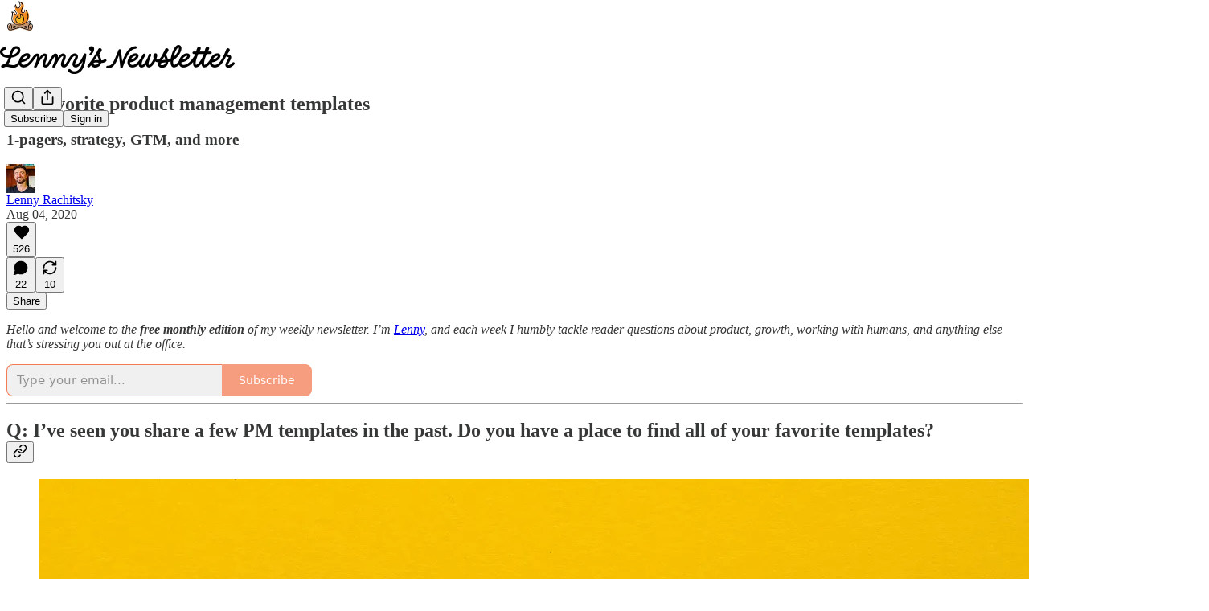

--- FILE ---
content_type: text/html; charset=utf-8
request_url: https://www.lennysnewsletter.com/p/my-favorite-templates-issue-37
body_size: 40519
content:
<!DOCTYPE html>
<html lang="en">
    <head>
        <meta charset="utf-8" />
        <meta name="norton-safeweb-site-verification" content="24usqpep0ejc5w6hod3dulxwciwp0djs6c6ufp96av3t4whuxovj72wfkdjxu82yacb7430qjm8adbd5ezlt4592dq4zrvadcn9j9n-0btgdzpiojfzno16-fnsnu7xd" />
        
        <link rel="preconnect" href="https://substackcdn.com" />
        

        
            <title data-rh="true">My favorite product management templates</title>
            
            <meta data-rh="true" name="theme-color" content="#ffffff"/><meta data-rh="true" property="og:type" content="article"/><meta data-rh="true" property="og:title" content="My favorite product management templates"/><meta data-rh="true" name="twitter:title" content="My favorite product management templates"/><meta data-rh="true" name="description" content="Q: I’ve seen you share a few PM templates in the past. Do you have a place to find all of your favorite templates?"/><meta data-rh="true" property="og:description" content="Q: I’ve seen you share a few PM templates in the past. Do you have a place to find all of your favorite templates?"/><meta data-rh="true" name="twitter:description" content="Q: I’ve seen you share a few PM templates in the past. Do you have a place to find all of your favorite templates?"/><meta data-rh="true" property="og:image" content="https://substackcdn.com/image/fetch/$s_!x5RD!,w_1200,h_675,c_fill,f_jpg,q_auto:good,fl_progressive:steep,g_auto/https%3A%2F%2Fbucketeer-e05bbc84-baa3-437e-9518-adb32be77984.s3.amazonaws.com%2Fpublic%2Fimages%2F39598850-5c8f-4928-90bd-d56799dba39b_6016x4016.jpeg"/><meta data-rh="true" name="twitter:image" content="https://substackcdn.com/image/fetch/$s_!F6Rj!,f_auto,q_auto:best,fl_progressive:steep/https%3A%2F%2Flenny.substack.com%2Fapi%2Fv1%2Fpost_preview%2F683946%2Ftwitter.jpg%3Fversion%3D4"/><meta data-rh="true" name="twitter:card" content="summary_large_image"/>
            
            
        

        

        <style>
          @layer legacy, tailwind, pencraftReset, pencraft;
        </style>

        
        <link rel="preload" as="style" href="https://substackcdn.com/bundle/theme/main.57ec6396ea4b5be03b65.css" />
        
        
        
        <link rel="preload" as="font" href="https://fonts.gstatic.com/s/spectral/v13/rnCr-xNNww_2s0amA9M5knjsS_ul.woff2" crossorigin />
        

        
            
                <link rel="stylesheet" type="text/css" href="https://substackcdn.com/bundle/static/css/7276.087307e6.css" />
            
                <link rel="stylesheet" type="text/css" href="https://substackcdn.com/bundle/static/css/7045.3c494d4a.css" />
            
                <link rel="stylesheet" type="text/css" href="https://substackcdn.com/bundle/static/css/852.9cd7f82f.css" />
            
                <link rel="stylesheet" type="text/css" href="https://substackcdn.com/bundle/static/css/8577.8d59a919.css" />
            
                <link rel="stylesheet" type="text/css" href="https://substackcdn.com/bundle/static/css/2967.a39ed2d2.css" />
            
                <link rel="stylesheet" type="text/css" href="https://substackcdn.com/bundle/static/css/5611.463006e7.css" />
            
                <link rel="stylesheet" type="text/css" href="https://substackcdn.com/bundle/static/css/5234.05e42d3b.css" />
            
                <link rel="stylesheet" type="text/css" href="https://substackcdn.com/bundle/static/css/5366.448b38a4.css" />
            
                <link rel="stylesheet" type="text/css" href="https://substackcdn.com/bundle/static/css/3822.95a4038c.css" />
            
                <link rel="stylesheet" type="text/css" href="https://substackcdn.com/bundle/static/css/5014.b664b468.css" />
            
                <link rel="stylesheet" type="text/css" href="https://substackcdn.com/bundle/static/css/main.aba729d8.css" />
            
                <link rel="stylesheet" type="text/css" href="https://substackcdn.com/bundle/static/css/6379.813be60f.css" />
            
                <link rel="stylesheet" type="text/css" href="https://substackcdn.com/bundle/static/css/5014.b664b468.css" />
            
                <link rel="stylesheet" type="text/css" href="https://substackcdn.com/bundle/static/css/3822.95a4038c.css" />
            
                <link rel="stylesheet" type="text/css" href="https://substackcdn.com/bundle/static/css/5366.448b38a4.css" />
            
                <link rel="stylesheet" type="text/css" href="https://substackcdn.com/bundle/static/css/5234.05e42d3b.css" />
            
                <link rel="stylesheet" type="text/css" href="https://substackcdn.com/bundle/static/css/5611.463006e7.css" />
            
                <link rel="stylesheet" type="text/css" href="https://substackcdn.com/bundle/static/css/2967.a39ed2d2.css" />
            
                <link rel="stylesheet" type="text/css" href="https://substackcdn.com/bundle/static/css/8577.8d59a919.css" />
            
                <link rel="stylesheet" type="text/css" href="https://substackcdn.com/bundle/static/css/7045.3c494d4a.css" />
            
        

        
        
        
        
        <meta name="viewport" content="width=device-width, initial-scale=1, maximum-scale=1, user-scalable=0, viewport-fit=cover" />
        <meta name="author" content="Lenny Rachitsky" />
        <meta property="og:url" content="https://www.lennysnewsletter.com/p/my-favorite-templates-issue-37" />
        
        
        <link rel="canonical" href="https://www.lennysnewsletter.com/p/my-favorite-templates-issue-37" />
        

        

        

        

        
            
                <link rel="shortcut icon" href="https://substackcdn.com/image/fetch/$s_!6RbS!,f_auto,q_auto:good,fl_progressive:steep/https%3A%2F%2Fsubstack-post-media.s3.amazonaws.com%2Fpublic%2Fimages%2F5d6af901-7717-4d79-b49e-8bc28427148c%2Ffavicon.ico">
            
        
            
                <link rel="icon" type="image/png" sizes="16x16" href="https://substackcdn.com/image/fetch/$s_!qyLC!,f_auto,q_auto:good,fl_progressive:steep/https%3A%2F%2Fsubstack-post-media.s3.amazonaws.com%2Fpublic%2Fimages%2F5d6af901-7717-4d79-b49e-8bc28427148c%2Ffavicon-16x16.png">
            
        
            
                <link rel="icon" type="image/png" sizes="32x32" href="https://substackcdn.com/image/fetch/$s_!Y4vL!,f_auto,q_auto:good,fl_progressive:steep/https%3A%2F%2Fsubstack-post-media.s3.amazonaws.com%2Fpublic%2Fimages%2F5d6af901-7717-4d79-b49e-8bc28427148c%2Ffavicon-32x32.png">
            
        
            
                <link rel="icon" type="image/png" sizes="48x48" href="https://substackcdn.com/image/fetch/$s_!txAk!,f_auto,q_auto:good,fl_progressive:steep/https%3A%2F%2Fsubstack-post-media.s3.amazonaws.com%2Fpublic%2Fimages%2F5d6af901-7717-4d79-b49e-8bc28427148c%2Ffavicon-48x48.png">
            
        
            
                <link rel="apple-touch-icon" sizes="57x57" href="https://substackcdn.com/image/fetch/$s_!VHdS!,f_auto,q_auto:good,fl_progressive:steep/https%3A%2F%2Fsubstack-post-media.s3.amazonaws.com%2Fpublic%2Fimages%2F5d6af901-7717-4d79-b49e-8bc28427148c%2Fapple-touch-icon-57x57.png">
            
        
            
                <link rel="apple-touch-icon" sizes="60x60" href="https://substackcdn.com/image/fetch/$s_!t1Bh!,f_auto,q_auto:good,fl_progressive:steep/https%3A%2F%2Fsubstack-post-media.s3.amazonaws.com%2Fpublic%2Fimages%2F5d6af901-7717-4d79-b49e-8bc28427148c%2Fapple-touch-icon-60x60.png">
            
        
            
                <link rel="apple-touch-icon" sizes="72x72" href="https://substackcdn.com/image/fetch/$s_!zuf0!,f_auto,q_auto:good,fl_progressive:steep/https%3A%2F%2Fsubstack-post-media.s3.amazonaws.com%2Fpublic%2Fimages%2F5d6af901-7717-4d79-b49e-8bc28427148c%2Fapple-touch-icon-72x72.png">
            
        
            
                <link rel="apple-touch-icon" sizes="76x76" href="https://substackcdn.com/image/fetch/$s_!ETy3!,f_auto,q_auto:good,fl_progressive:steep/https%3A%2F%2Fsubstack-post-media.s3.amazonaws.com%2Fpublic%2Fimages%2F5d6af901-7717-4d79-b49e-8bc28427148c%2Fapple-touch-icon-76x76.png">
            
        
            
                <link rel="apple-touch-icon" sizes="114x114" href="https://substackcdn.com/image/fetch/$s_!WRJY!,f_auto,q_auto:good,fl_progressive:steep/https%3A%2F%2Fsubstack-post-media.s3.amazonaws.com%2Fpublic%2Fimages%2F5d6af901-7717-4d79-b49e-8bc28427148c%2Fapple-touch-icon-114x114.png">
            
        
            
                <link rel="apple-touch-icon" sizes="120x120" href="https://substackcdn.com/image/fetch/$s_!FeKO!,f_auto,q_auto:good,fl_progressive:steep/https%3A%2F%2Fsubstack-post-media.s3.amazonaws.com%2Fpublic%2Fimages%2F5d6af901-7717-4d79-b49e-8bc28427148c%2Fapple-touch-icon-120x120.png">
            
        
            
                <link rel="apple-touch-icon" sizes="144x144" href="https://substackcdn.com/image/fetch/$s_!9s7j!,f_auto,q_auto:good,fl_progressive:steep/https%3A%2F%2Fsubstack-post-media.s3.amazonaws.com%2Fpublic%2Fimages%2F5d6af901-7717-4d79-b49e-8bc28427148c%2Fapple-touch-icon-144x144.png">
            
        
            
                <link rel="apple-touch-icon" sizes="152x152" href="https://substackcdn.com/image/fetch/$s_!gAKO!,f_auto,q_auto:good,fl_progressive:steep/https%3A%2F%2Fsubstack-post-media.s3.amazonaws.com%2Fpublic%2Fimages%2F5d6af901-7717-4d79-b49e-8bc28427148c%2Fapple-touch-icon-152x152.png">
            
        
            
                <link rel="apple-touch-icon" sizes="167x167" href="https://substackcdn.com/image/fetch/$s_!x-qv!,f_auto,q_auto:good,fl_progressive:steep/https%3A%2F%2Fsubstack-post-media.s3.amazonaws.com%2Fpublic%2Fimages%2F5d6af901-7717-4d79-b49e-8bc28427148c%2Fapple-touch-icon-167x167.png">
            
        
            
                <link rel="apple-touch-icon" sizes="180x180" href="https://substackcdn.com/image/fetch/$s_!9v_n!,f_auto,q_auto:good,fl_progressive:steep/https%3A%2F%2Fsubstack-post-media.s3.amazonaws.com%2Fpublic%2Fimages%2F5d6af901-7717-4d79-b49e-8bc28427148c%2Fapple-touch-icon-180x180.png">
            
        
            
                <link rel="apple-touch-icon" sizes="1024x1024" href="https://substackcdn.com/image/fetch/$s_!GWyt!,f_auto,q_auto:good,fl_progressive:steep/https%3A%2F%2Fsubstack-post-media.s3.amazonaws.com%2Fpublic%2Fimages%2F5d6af901-7717-4d79-b49e-8bc28427148c%2Fapple-touch-icon-1024x1024.png">
            
        
            
        
            
        
            
        

        

        
            <link rel="alternate" type="application/rss+xml" href="/feed" title="Lenny&#39;s Newsletter"/>
        

        
        
          <style>
            @font-face{font-family:'Spectral';font-style:italic;font-weight:400;font-display:fallback;src:url(https://fonts.gstatic.com/s/spectral/v13/rnCt-xNNww_2s0amA9M8on7mTNmnUHowCw.woff2) format('woff2');unicode-range:U+0301,U+0400-045F,U+0490-0491,U+04B0-04B1,U+2116}@font-face{font-family:'Spectral';font-style:italic;font-weight:400;font-display:fallback;src:url(https://fonts.gstatic.com/s/spectral/v13/rnCt-xNNww_2s0amA9M8onXmTNmnUHowCw.woff2) format('woff2');unicode-range:U+0102-0103,U+0110-0111,U+0128-0129,U+0168-0169,U+01A0-01A1,U+01AF-01B0,U+0300-0301,U+0303-0304,U+0308-0309,U+0323,U+0329,U+1EA0-1EF9,U+20AB}@font-face{font-family:'Spectral';font-style:italic;font-weight:400;font-display:fallback;src:url(https://fonts.gstatic.com/s/spectral/v13/rnCt-xNNww_2s0amA9M8onTmTNmnUHowCw.woff2) format('woff2');unicode-range:U+0100-02AF,U+0304,U+0308,U+0329,U+1E00-1E9F,U+1EF2-1EFF,U+2020,U+20A0-20AB,U+20AD-20CF,U+2113,U+2C60-2C7F,U+A720-A7FF}@font-face{font-family:'Spectral';font-style:italic;font-weight:400;font-display:fallback;src:url(https://fonts.gstatic.com/s/spectral/v13/rnCt-xNNww_2s0amA9M8onrmTNmnUHo.woff2) format('woff2');unicode-range:U+0000-00FF,U+0131,U+0152-0153,U+02BB-02BC,U+02C6,U+02DA,U+02DC,U+0304,U+0308,U+0329,U+2000-206F,U+2074,U+20AC,U+2122,U+2191,U+2193,U+2212,U+2215,U+FEFF,U+FFFD}@font-face{font-family:'Spectral';font-style:normal;font-weight:400;font-display:fallback;src:url(https://fonts.gstatic.com/s/spectral/v13/rnCr-xNNww_2s0amA9M9knjsS_ulYHs.woff2) format('woff2');unicode-range:U+0301,U+0400-045F,U+0490-0491,U+04B0-04B1,U+2116}@font-face{font-family:'Spectral';font-style:normal;font-weight:400;font-display:fallback;src:url(https://fonts.gstatic.com/s/spectral/v13/rnCr-xNNww_2s0amA9M2knjsS_ulYHs.woff2) format('woff2');unicode-range:U+0102-0103,U+0110-0111,U+0128-0129,U+0168-0169,U+01A0-01A1,U+01AF-01B0,U+0300-0301,U+0303-0304,U+0308-0309,U+0323,U+0329,U+1EA0-1EF9,U+20AB}@font-face{font-family:'Spectral';font-style:normal;font-weight:400;font-display:fallback;src:url(https://fonts.gstatic.com/s/spectral/v13/rnCr-xNNww_2s0amA9M3knjsS_ulYHs.woff2) format('woff2');unicode-range:U+0100-02AF,U+0304,U+0308,U+0329,U+1E00-1E9F,U+1EF2-1EFF,U+2020,U+20A0-20AB,U+20AD-20CF,U+2113,U+2C60-2C7F,U+A720-A7FF}@font-face{font-family:'Spectral';font-style:normal;font-weight:400;font-display:fallback;src:url(https://fonts.gstatic.com/s/spectral/v13/rnCr-xNNww_2s0amA9M5knjsS_ul.woff2) format('woff2');unicode-range:U+0000-00FF,U+0131,U+0152-0153,U+02BB-02BC,U+02C6,U+02DA,U+02DC,U+0304,U+0308,U+0329,U+2000-206F,U+2074,U+20AC,U+2122,U+2191,U+2193,U+2212,U+2215,U+FEFF,U+FFFD}@font-face{font-family:'Spectral';font-style:normal;font-weight:600;font-display:fallback;src:url(https://fonts.gstatic.com/s/spectral/v13/rnCs-xNNww_2s0amA9vmtm3FafaPWnIIMrY.woff2) format('woff2');unicode-range:U+0301,U+0400-045F,U+0490-0491,U+04B0-04B1,U+2116}@font-face{font-family:'Spectral';font-style:normal;font-weight:600;font-display:fallback;src:url(https://fonts.gstatic.com/s/spectral/v13/rnCs-xNNww_2s0amA9vmtm3OafaPWnIIMrY.woff2) format('woff2');unicode-range:U+0102-0103,U+0110-0111,U+0128-0129,U+0168-0169,U+01A0-01A1,U+01AF-01B0,U+0300-0301,U+0303-0304,U+0308-0309,U+0323,U+0329,U+1EA0-1EF9,U+20AB}@font-face{font-family:'Spectral';font-style:normal;font-weight:600;font-display:fallback;src:url(https://fonts.gstatic.com/s/spectral/v13/rnCs-xNNww_2s0amA9vmtm3PafaPWnIIMrY.woff2) format('woff2');unicode-range:U+0100-02AF,U+0304,U+0308,U+0329,U+1E00-1E9F,U+1EF2-1EFF,U+2020,U+20A0-20AB,U+20AD-20CF,U+2113,U+2C60-2C7F,U+A720-A7FF}@font-face{font-family:'Spectral';font-style:normal;font-weight:600;font-display:fallback;src:url(https://fonts.gstatic.com/s/spectral/v13/rnCs-xNNww_2s0amA9vmtm3BafaPWnII.woff2) format('woff2');unicode-range:U+0000-00FF,U+0131,U+0152-0153,U+02BB-02BC,U+02C6,U+02DA,U+02DC,U+0304,U+0308,U+0329,U+2000-206F,U+2074,U+20AC,U+2122,U+2191,U+2193,U+2212,U+2215,U+FEFF,U+FFFD}
            
          </style>
        
        

        <style>:root{--color_theme_bg_pop:#f47c55;--background_pop:#f47c55;--cover_bg_color:#FFFFFF;--cover_bg_color_secondary:#f0f0f0;--background_pop_darken:#f26a3d;--print_on_pop:#ffffff;--color_theme_bg_pop_darken:#f26a3d;--color_theme_print_on_pop:#ffffff;--color_theme_bg_pop_20:rgba(244, 124, 85, 0.2);--color_theme_bg_pop_30:rgba(244, 124, 85, 0.3);--print_pop:#f47c55;--color_theme_accent:#f47c55;--cover_print_primary:#363737;--cover_print_secondary:#757575;--cover_print_tertiary:#b6b6b6;--cover_border_color:#f47c55;--home_hero:newspaper;--home_posts:grid;--home_show_top_posts:true;--web_bg_color:#ffffff;--background_contrast_1:#f0f0f0;--background_contrast_2:#dddddd;--background_contrast_3:#b7b7b7;--background_contrast_4:#929292;--background_contrast_5:#515151;--color_theme_bg_contrast_1:#f0f0f0;--color_theme_bg_contrast_2:#dddddd;--color_theme_bg_contrast_3:#b7b7b7;--color_theme_bg_contrast_4:#929292;--color_theme_bg_contrast_5:#515151;--color_theme_bg_elevated:#ffffff;--color_theme_bg_elevated_secondary:#f0f0f0;--color_theme_bg_elevated_tertiary:#dddddd;--color_theme_detail:#e6e6e6;--background_contrast_pop:rgba(244, 124, 85, 0.4);--color_theme_bg_contrast_pop:rgba(244, 124, 85, 0.4);--theme_bg_is_dark:0;--print_on_web_bg_color:#363737;--print_secondary_on_web_bg_color:#868787;--background_pop_rgb:244, 124, 85;--color_theme_bg_pop_rgb:244, 124, 85;--color_theme_accent_rgb:244, 124, 85;}</style>

        
            <link rel="stylesheet" href="https://substackcdn.com/bundle/theme/main.57ec6396ea4b5be03b65.css" />
        

        <style></style>

        

        

        

        
            <script async="true" src="https://www.googletagmanager.com/gtag/js?id=G-0V8B24EKGY&l=GA4DataLayer" >
            </script>
        
    
<script type="text/javascript">
  (function(c,l,a,r,i,t,y){
    c[a]=c[a]||function(){(c[a].q=c[a].q||[]).push(arguments)};
    t=l.createElement(r);t.async=1;t.src="https://www.clarity.ms/tag/"+i;
    y=l.getElementsByTagName(r)[0];y.parentNode.insertBefore(t,y);
  })(window, document, "clarity", "script", "t52qqihsui");
</script></head>

    <body class="">
        

        

        

        

        

        

        <div id="entry">
            <div id="main" class="main typography use-theme-bg"><div class="pencraft pc-display-contents pc-reset pubTheme-yiXxQA"><div data-testid="navbar" class="main-menu"><div class="mainMenuContent-DME8DR"><div style="position:relative;height:87px;" class="pencraft pc-display-flex pc-gap-12 pc-paddingLeft-20 pc-paddingRight-20 pc-justifyContent-space-between pc-alignItems-center pc-reset border-bottom-detail-k1F6C4 topBar-pIF0J1"><div style="flex-basis:0px;flex-grow:1;" class="logoContainer-p12gJb"><a href="/" native class="pencraft pc-display-contents pc-reset"><div draggable="false" class="pencraft pc-display-flex pc-position-relative pc-reset"><div style="width:40px;height:40px;" class="pencraft pc-display-flex pc-reset bg-white-ZBV5av pc-borderRadius-sm overflow-hidden-WdpwT6 sizing-border-box-DggLA4"><picture><source type="image/webp" srcset="https://substackcdn.com/image/fetch/$s_!8MSN!,w_80,h_80,c_fill,f_webp,q_auto:good,fl_progressive:steep,g_auto/https%3A%2F%2Fsubstack-post-media.s3.amazonaws.com%2Fpublic%2Fimages%2F441213db-4824-4e48-9d28-a3a18952cbfc_592x592.png"/><img src="https://substackcdn.com/image/fetch/$s_!8MSN!,w_80,h_80,c_fill,f_auto,q_auto:good,fl_progressive:steep,g_auto/https%3A%2F%2Fsubstack-post-media.s3.amazonaws.com%2Fpublic%2Fimages%2F441213db-4824-4e48-9d28-a3a18952cbfc_592x592.png" sizes="100vw" alt="Lenny's Newsletter" width="80" height="80" style="width:40px;height:40px;" draggable="false" class="img-OACg1c object-fit-cover-u4ReeV pencraft pc-reset"/></picture></div></div></a></div><div style="flex-grow:0;" class="titleContainer-DJYq5v"><h1 class="pencraft pc-reset font-pub-headings-FE5byy reset-IxiVJZ title-oOnUGd titleWithWordmark-GfqxEZ"><a href="/" class="pencraft pc-display-contents pc-reset"><img alt="Lenny's Newsletter" src="https://substackcdn.com/image/fetch/$s_!65vE!,e_trim:10:white/e_trim:10:transparent/h_72,c_limit,f_auto,q_auto:good,fl_progressive:steep/https%3A%2F%2Fsubstack-post-media.s3.amazonaws.com%2Fpublic%2Fimages%2Fbddbc549-6822-4b19-b62d-c7f01616a73e_5376x1024.png" style="display:block;height:36px;"/></a></h1></div><div style="flex-basis:0px;flex-grow:1;" class="pencraft pc-display-flex pc-justifyContent-flex-end pc-alignItems-center pc-reset"><div class="buttonsContainer-SJBuep"><div class="pencraft pc-display-flex pc-gap-8 pc-justifyContent-flex-end pc-alignItems-center pc-reset navbar-buttons"><div class="pencraft pc-display-flex pc-gap-4 pc-reset"><span data-state="closed"><button tabindex="0" type="button" aria-label="Search" class="pencraft pc-reset pencraft iconButton-mq_Et5 iconButtonBase-dJGHgN buttonBase-GK1x3M buttonStyle-r7yGCK size_md-gCDS3o priority_tertiary-rlke8z"><svg xmlns="http://www.w3.org/2000/svg" width="20" height="20" viewBox="0 0 24 24" fill="none" stroke="currentColor" stroke-width="2" stroke-linecap="round" stroke-linejoin="round" class="lucide lucide-search"><circle cx="11" cy="11" r="8"></circle><path d="m21 21-4.3-4.3"></path></svg></button></span><button tabindex="0" type="button" aria-label="Share Publication" id="headlessui-menu-button-P0-5" aria-haspopup="menu" aria-expanded="false" data-headlessui-state class="pencraft pc-reset pencraft iconButton-mq_Et5 iconButtonBase-dJGHgN buttonBase-GK1x3M buttonStyle-r7yGCK size_md-gCDS3o priority_tertiary-rlke8z"><svg xmlns="http://www.w3.org/2000/svg" width="20" height="20" viewBox="0 0 24 24" fill="none" stroke="currentColor" stroke-width="2" stroke-linecap="round" stroke-linejoin="round" class="lucide lucide-share"><path d="M4 12v8a2 2 0 0 0 2 2h12a2 2 0 0 0 2-2v-8"></path><polyline points="16 6 12 2 8 6"></polyline><line x1="12" x2="12" y1="2" y2="15"></line></svg></button></div><button tabindex="0" type="button" data-testid="noncontributor-cta-button" class="pencraft pc-reset pencraft buttonBase-GK1x3M buttonText-X0uSmG buttonStyle-r7yGCK priority_primary-RfbeYt size_md-gCDS3o">Subscribe</button><button tabindex="0" type="button" native data-href="https://substack.com/sign-in?redirect=%2Fp%2Fmy-favorite-templates-issue-37&amp;for_pub=lenny" class="pencraft pc-reset pencraft buttonBase-GK1x3M buttonText-X0uSmG buttonStyle-r7yGCK priority_tertiary-rlke8z size_md-gCDS3o">Sign in</button></div></div></div></div></div><div style="height:88px;"></div></div></div><div><script type="application/ld+json">{"@context":"https://schema.org","@type":"NewsArticle","url":"https://www.lennysnewsletter.com/p/my-favorite-templates-issue-37","mainEntityOfPage":"https://www.lennysnewsletter.com/p/my-favorite-templates-issue-37","headline":"My favorite product management templates","description":"Q: I\u2019ve seen you share a few PM templates in the past. Do you have a place to find all of your favorite templates?","image":[{"@type":"ImageObject","url":"https://cdn.substack.com/image/fetch/h_600,c_limit,f_auto,q_auto:good,fl_progressive:steep/https%3A%2F%2Fbucketeer-e05bbc84-baa3-437e-9518-adb32be77984.s3.amazonaws.com%2Fpublic%2Fimages%2F39598850-5c8f-4928-90bd-d56799dba39b_6016x4016.jpeg"}],"datePublished":"2020-08-04T14:01:40+00:00","dateModified":"2020-08-04T14:01:40+00:00","isAccessibleForFree":true,"author":[{"@type":"Person","name":"Lenny Rachitsky","url":"https://substack.com/@lenny","description":"Writing \u2022 Angel investing \u2022 Advising","identifier":"user:1849774","sameAs":["https://twitter.com/lennysan"],"image":{"@type":"ImageObject","contentUrl":"https://substackcdn.com/image/fetch/$s_!-SHe!,f_auto,q_auto:good,fl_progressive:steep/https%3A%2F%2Fbucketeer-e05bbc84-baa3-437e-9518-adb32be77984.s3.amazonaws.com%2Fpublic%2Fimages%2Fafba5161-65bb-4d99-8d6b-cce660917fa1_1540x1540.png","thumbnailUrl":"https://substackcdn.com/image/fetch/$s_!-SHe!,w_128,h_128,c_limit,f_auto,q_auto:good,fl_progressive:steep/https%3A%2F%2Fbucketeer-e05bbc84-baa3-437e-9518-adb32be77984.s3.amazonaws.com%2Fpublic%2Fimages%2Fafba5161-65bb-4d99-8d6b-cce660917fa1_1540x1540.png"}}],"publisher":{"@type":"Organization","name":"Lenny's Newsletter","url":"https://www.lennysnewsletter.com","description":"Deeply researched and no-nonsense product, growth, and career advice\u2014newsletter, podcast, community, and living library","interactionStatistic":{"@type":"InteractionCounter","name":"Subscribers","interactionType":"https://schema.org/SubscribeAction","userInteractionCount":1000000},"identifier":"pub:10845","logo":{"@type":"ImageObject","url":"https://substackcdn.com/image/fetch/$s_!8MSN!,f_auto,q_auto:good,fl_progressive:steep/https%3A%2F%2Fsubstack-post-media.s3.amazonaws.com%2Fpublic%2Fimages%2F441213db-4824-4e48-9d28-a3a18952cbfc_592x592.png","contentUrl":"https://substackcdn.com/image/fetch/$s_!8MSN!,f_auto,q_auto:good,fl_progressive:steep/https%3A%2F%2Fsubstack-post-media.s3.amazonaws.com%2Fpublic%2Fimages%2F441213db-4824-4e48-9d28-a3a18952cbfc_592x592.png","thumbnailUrl":"https://substackcdn.com/image/fetch/$s_!8MSN!,w_128,h_128,c_limit,f_auto,q_auto:good,fl_progressive:steep/https%3A%2F%2Fsubstack-post-media.s3.amazonaws.com%2Fpublic%2Fimages%2F441213db-4824-4e48-9d28-a3a18952cbfc_592x592.png"},"image":{"@type":"ImageObject","url":"https://substackcdn.com/image/fetch/$s_!8MSN!,f_auto,q_auto:good,fl_progressive:steep/https%3A%2F%2Fsubstack-post-media.s3.amazonaws.com%2Fpublic%2Fimages%2F441213db-4824-4e48-9d28-a3a18952cbfc_592x592.png","contentUrl":"https://substackcdn.com/image/fetch/$s_!8MSN!,f_auto,q_auto:good,fl_progressive:steep/https%3A%2F%2Fsubstack-post-media.s3.amazonaws.com%2Fpublic%2Fimages%2F441213db-4824-4e48-9d28-a3a18952cbfc_592x592.png","thumbnailUrl":"https://substackcdn.com/image/fetch/$s_!8MSN!,w_128,h_128,c_limit,f_auto,q_auto:good,fl_progressive:steep/https%3A%2F%2Fsubstack-post-media.s3.amazonaws.com%2Fpublic%2Fimages%2F441213db-4824-4e48-9d28-a3a18952cbfc_592x592.png"},"sameAs":["https://twitter.com/lennysan"]},"interactionStatistic":[{"@type":"InteractionCounter","interactionType":"https://schema.org/LikeAction","userInteractionCount":526},{"@type":"InteractionCounter","interactionType":"https://schema.org/ShareAction","userInteractionCount":10},{"@type":"InteractionCounter","interactionType":"https://schema.org/CommentAction","userInteractionCount":22}]}</script><div aria-label="Post" role="main" class="single-post-container"><div class="container"><div class="single-post"><div class="pencraft pc-display-contents pc-reset pubTheme-yiXxQA"><article class="typography newsletter-post post"><div role="region" aria-label="Post header" class="post-header"><h1 dir="auto" class="post-title published title-X77sOw">My favorite product management templates</h1><h3 dir="auto" class="subtitle subtitle-HEEcLo">1-pagers, strategy, GTM, and more</h3><div aria-label="Post UFI" role="region" class="pencraft pc-display-flex pc-flexDirection-column pc-paddingBottom-16 pc-reset"><div class="pencraft pc-display-flex pc-flexDirection-column pc-paddingTop-16 pc-paddingBottom-16 pc-reset"><div class="pencraft pc-display-flex pc-gap-12 pc-alignItems-center pc-reset byline-wrapper"><div class="pencraft pc-display-flex pc-reset"><div class="pencraft pc-display-flex pc-flexDirection-row pc-gap-8 pc-alignItems-center pc-justifyContent-flex-start pc-reset"><div style="--scale:36px;--offset:9px;--border-width:4.5px;" class="pencraft pc-display-flex pc-flexDirection-row pc-alignItems-center pc-justifyContent-flex-start pc-reset ltr-qDBmby"><a href="https://substack.com/@lenny" aria-label="View Lenny Rachitsky's profile" class="pencraft pc-display-contents pc-reset"><div style="--scale:36px;" tabindex="0" class="pencraft pc-display-flex pc-width-36 pc-height-36 pc-justifyContent-center pc-alignItems-center pc-position-relative pc-reset bg-secondary-UUD3_J flex-auto-j3S2WA animate-XFJxE4 outline-detail-vcQLyr pc-borderRadius-full overflow-hidden-WdpwT6 sizing-border-box-DggLA4 pressable-sm-YIJFKJ showFocus-sk_vEm container-TAtrWj interactive-UkK0V6 avatar-u8q6xB last-JfNEJ_"><div style="--scale:36px;" title="Lenny Rachitsky" class="pencraft pc-display-flex pc-width-36 pc-height-36 pc-justifyContent-center pc-alignItems-center pc-position-relative pc-reset bg-secondary-UUD3_J flex-auto-j3S2WA outline-detail-vcQLyr pc-borderRadius-full overflow-hidden-WdpwT6 sizing-border-box-DggLA4 container-TAtrWj"><picture><source type="image/webp" srcset="https://substackcdn.com/image/fetch/$s_!-SHe!,w_36,h_36,c_fill,f_webp,q_auto:good,fl_progressive:steep/https%3A%2F%2Fbucketeer-e05bbc84-baa3-437e-9518-adb32be77984.s3.amazonaws.com%2Fpublic%2Fimages%2Fafba5161-65bb-4d99-8d6b-cce660917fa1_1540x1540.png 36w, https://substackcdn.com/image/fetch/$s_!-SHe!,w_72,h_72,c_fill,f_webp,q_auto:good,fl_progressive:steep/https%3A%2F%2Fbucketeer-e05bbc84-baa3-437e-9518-adb32be77984.s3.amazonaws.com%2Fpublic%2Fimages%2Fafba5161-65bb-4d99-8d6b-cce660917fa1_1540x1540.png 72w, https://substackcdn.com/image/fetch/$s_!-SHe!,w_108,h_108,c_fill,f_webp,q_auto:good,fl_progressive:steep/https%3A%2F%2Fbucketeer-e05bbc84-baa3-437e-9518-adb32be77984.s3.amazonaws.com%2Fpublic%2Fimages%2Fafba5161-65bb-4d99-8d6b-cce660917fa1_1540x1540.png 108w" sizes="36px"/><img src="https://substackcdn.com/image/fetch/$s_!-SHe!,w_36,h_36,c_fill,f_auto,q_auto:good,fl_progressive:steep/https%3A%2F%2Fbucketeer-e05bbc84-baa3-437e-9518-adb32be77984.s3.amazonaws.com%2Fpublic%2Fimages%2Fafba5161-65bb-4d99-8d6b-cce660917fa1_1540x1540.png" sizes="36px" alt="Lenny Rachitsky's avatar" srcset="https://substackcdn.com/image/fetch/$s_!-SHe!,w_36,h_36,c_fill,f_auto,q_auto:good,fl_progressive:steep/https%3A%2F%2Fbucketeer-e05bbc84-baa3-437e-9518-adb32be77984.s3.amazonaws.com%2Fpublic%2Fimages%2Fafba5161-65bb-4d99-8d6b-cce660917fa1_1540x1540.png 36w, https://substackcdn.com/image/fetch/$s_!-SHe!,w_72,h_72,c_fill,f_auto,q_auto:good,fl_progressive:steep/https%3A%2F%2Fbucketeer-e05bbc84-baa3-437e-9518-adb32be77984.s3.amazonaws.com%2Fpublic%2Fimages%2Fafba5161-65bb-4d99-8d6b-cce660917fa1_1540x1540.png 72w, https://substackcdn.com/image/fetch/$s_!-SHe!,w_108,h_108,c_fill,f_auto,q_auto:good,fl_progressive:steep/https%3A%2F%2Fbucketeer-e05bbc84-baa3-437e-9518-adb32be77984.s3.amazonaws.com%2Fpublic%2Fimages%2Fafba5161-65bb-4d99-8d6b-cce660917fa1_1540x1540.png 108w" width="36" height="36" draggable="false" class="img-OACg1c object-fit-cover-u4ReeV pencraft pc-reset"/></picture></div></div></a></div></div></div><div class="pencraft pc-display-flex pc-flexDirection-column pc-reset"><div class="pencraft pc-reset color-pub-primary-text-NyXPlw line-height-20-t4M0El font-meta-MWBumP size-11-NuY2Zx weight-medium-fw81nC transform-uppercase-yKDgcq reset-IxiVJZ meta-EgzBVA"><span data-state="closed"><a href="https://substack.com/@lenny" class="pencraft pc-reset decoration-hover-underline-ClDVRM reset-IxiVJZ">Lenny Rachitsky</a></span></div><div class="pencraft pc-display-flex pc-gap-4 pc-reset"><div class="pencraft pc-reset color-pub-secondary-text-hGQ02T line-height-20-t4M0El font-meta-MWBumP size-11-NuY2Zx weight-medium-fw81nC transform-uppercase-yKDgcq reset-IxiVJZ meta-EgzBVA">Aug 04, 2020</div></div></div></div></div><div class="pencraft pc-display-flex pc-gap-16 pc-paddingTop-16 pc-paddingBottom-16 pc-justifyContent-space-between pc-alignItems-center pc-reset flex-grow-rzmknG border-top-detail-themed-k9TZAY border-bottom-detail-themed-Ua9186 post-ufi"><div class="pencraft pc-display-flex pc-gap-8 pc-reset"><div class="like-button-container post-ufi-button style-button"><button tabindex="0" type="button" aria-label="Like (526)" aria-pressed="false" class="pencraft pc-reset pencraft post-ufi-button style-button has-label with-border"><svg role="img" style="height:20px;width:20px;" width="20" height="20" viewBox="0 0 24 24" fill="#000000" stroke-width="2" stroke="#000" xmlns="http://www.w3.org/2000/svg" class="icon"><g><title></title><svg xmlns="http://www.w3.org/2000/svg" width="24" height="24" viewBox="0 0 24 24" stroke-width="2" stroke-linecap="round" stroke-linejoin="round" class="lucide lucide-heart"><path d="M19 14c1.49-1.46 3-3.21 3-5.5A5.5 5.5 0 0 0 16.5 3c-1.76 0-3 .5-4.5 2-1.5-1.5-2.74-2-4.5-2A5.5 5.5 0 0 0 2 8.5c0 2.3 1.5 4.05 3 5.5l7 7Z"></path></svg></g></svg><div class="label">526</div></button></div><button tabindex="0" type="button" aria-label="View comments (22)" data-href="https://www.lennysnewsletter.com/p/my-favorite-templates-issue-37/comments" class="pencraft pc-reset pencraft post-ufi-button style-button post-ufi-comment-button has-label with-border"><svg role="img" style="height:20px;width:20px;" width="20" height="20" viewBox="0 0 24 24" fill="#000000" stroke-width="2" stroke="#000" xmlns="http://www.w3.org/2000/svg" class="icon"><g><title></title><svg xmlns="http://www.w3.org/2000/svg" width="24" height="24" viewBox="0 0 24 24" stroke-width="2" stroke-linecap="round" stroke-linejoin="round" class="lucide lucide-message-circle"><path d="M7.9 20A9 9 0 1 0 4 16.1L2 22Z"></path></svg></g></svg><div class="label">22</div></button><button tabindex="0" type="button" class="pencraft pc-reset pencraft post-ufi-button style-button has-label with-border"><svg role="img" style="height:20px;width:20px;" width="20" height="20" viewBox="0 0 24 24" fill="none" stroke-width="2" stroke="#000" xmlns="http://www.w3.org/2000/svg" class="icon"><g><title></title><path d="M21 3V8M21 8H16M21 8L18 5.29962C16.7056 4.14183 15.1038 3.38328 13.3879 3.11547C11.6719 2.84766 9.9152 3.08203 8.32951 3.79031C6.74382 4.49858 5.39691 5.65051 4.45125 7.10715C3.5056 8.5638 3.00158 10.2629 3 11.9996M3 21V16M3 16H8M3 16L6 18.7C7.29445 19.8578 8.89623 20.6163 10.6121 20.8841C12.3281 21.152 14.0848 20.9176 15.6705 20.2093C17.2562 19.501 18.6031 18.3491 19.5487 16.8925C20.4944 15.4358 20.9984 13.7367 21 12" stroke-linecap="round" stroke-linejoin="round"></path></g></svg><div class="label">10</div></button></div><div class="pencraft pc-display-flex pc-gap-8 pc-reset"><button tabindex="0" type="button" class="pencraft pc-reset pencraft post-ufi-button style-button has-label with-border"><div class="label">Share</div></button></div></div></div></div><div class="visibility-check"></div><div><div class="available-content"><div dir="auto" class="body markup"><p><em><span>Hello and welcome to the</span><strong> free monthly edition </strong><span>of my weekly newsletter. I’m </span><a href="https://twitter.com/lennysan" rel>Lenny</a><span>, and each week I humbly tackle reader questions about product, growth, working with humans, and anything else that’s stressing you out at the office.</span></em></p><div data-component-name="SubscribeWidget" class="subscribe-widget"><div class="pencraft pc-display-flex pc-justifyContent-center pc-reset"><div class="container-IpPqBD"><form action="/api/v1/free?nojs=true" method="post" novalidate class="form form-M5sC90"><input type="hidden" name="first_url" value/><input type="hidden" name="first_referrer" value/><input type="hidden" name="current_url"/><input type="hidden" name="current_referrer"/><input type="hidden" name="first_session_url" value/><input type="hidden" name="first_session_referrer" value/><input type="hidden" name="referral_code"/><input type="hidden" name="source" value="subscribe-widget"/><input type="hidden" name="referring_pub_id"/><input type="hidden" name="additional_referring_pub_ids"/><div class="sideBySideWrap-vGXrwP"><div class="emailInputWrapper-QlA86j"><div class="pencraft pc-display-flex pc-minWidth-0 pc-position-relative pc-reset flex-auto-j3S2WA"><input name="email" placeholder="Type your email..." type="email" class="pencraft emailInput-OkIMeB input-y4v6N4 inputText-pV_yWb"/></div></div><button tabindex="0" type="submit" disabled class="pencraft pc-reset pencraft rightButton primary subscribe-btn button-VFSdkv buttonBase-GK1x3M"><span class="button-text ">Subscribe</span></button></div><div id="error-container"></div></form></div></div></div><div><hr/></div><h1 class="header-anchor-post"><strong>Q: I’ve seen you share a few PM templates in the past. Do you have a place to find all of your favorite templates?</strong><div class="pencraft pc-display-flex pc-alignItems-center pc-position-absolute pc-reset header-anchor-parent"><div class="pencraft pc-display-contents pc-reset pubTheme-yiXxQA"><div id="§q-ive-seen-you-share-a-few-pm-templates-in-the-past-do-you-have-a-place-to-find-all-of-your-favorite-templates" class="pencraft pc-reset header-anchor offset-top"></div><button tabindex="0" type="button" aria-label="Link" data-href="https://www.lennysnewsletter.com/i/683946/q-ive-seen-you-share-a-few-pm-templates-in-the-past-do-you-have-a-place-to-find-all-of-your-favorite-templates" class="pencraft pc-reset pencraft iconButton-mq_Et5 iconButtonBase-dJGHgN buttonBase-GK1x3M buttonStyle-r7yGCK size_sm-G3LciD priority_secondary-S63h9o"><svg xmlns="http://www.w3.org/2000/svg" width="18" height="18" viewBox="0 0 24 24" fill="none" stroke="currentColor" stroke-width="2" stroke-linecap="round" stroke-linejoin="round" class="lucide lucide-link"><path d="M10 13a5 5 0 0 0 7.54.54l3-3a5 5 0 0 0-7.07-7.07l-1.72 1.71"></path><path d="M14 11a5 5 0 0 0-7.54-.54l-3 3a5 5 0 0 0 7.07 7.07l1.71-1.71"></path></svg></button></div></div></h1><div class="captioned-image-container"><figure><a target="_blank" href="https://substackcdn.com/image/fetch/$s_!x5RD!,f_auto,q_auto:good,fl_progressive:steep/https%3A%2F%2Fbucketeer-e05bbc84-baa3-437e-9518-adb32be77984.s3.amazonaws.com%2Fpublic%2Fimages%2F39598850-5c8f-4928-90bd-d56799dba39b_6016x4016.jpeg" data-component-name="Image2ToDOM" rel class="image-link image2 is-viewable-img can-restack"><div class="image2-inset can-restack"><picture><source type="image/webp" srcset="https://substackcdn.com/image/fetch/$s_!x5RD!,w_424,c_limit,f_webp,q_auto:good,fl_progressive:steep/https%3A%2F%2Fbucketeer-e05bbc84-baa3-437e-9518-adb32be77984.s3.amazonaws.com%2Fpublic%2Fimages%2F39598850-5c8f-4928-90bd-d56799dba39b_6016x4016.jpeg 424w, https://substackcdn.com/image/fetch/$s_!x5RD!,w_848,c_limit,f_webp,q_auto:good,fl_progressive:steep/https%3A%2F%2Fbucketeer-e05bbc84-baa3-437e-9518-adb32be77984.s3.amazonaws.com%2Fpublic%2Fimages%2F39598850-5c8f-4928-90bd-d56799dba39b_6016x4016.jpeg 848w, https://substackcdn.com/image/fetch/$s_!x5RD!,w_1272,c_limit,f_webp,q_auto:good,fl_progressive:steep/https%3A%2F%2Fbucketeer-e05bbc84-baa3-437e-9518-adb32be77984.s3.amazonaws.com%2Fpublic%2Fimages%2F39598850-5c8f-4928-90bd-d56799dba39b_6016x4016.jpeg 1272w, https://substackcdn.com/image/fetch/$s_!x5RD!,w_1456,c_limit,f_webp,q_auto:good,fl_progressive:steep/https%3A%2F%2Fbucketeer-e05bbc84-baa3-437e-9518-adb32be77984.s3.amazonaws.com%2Fpublic%2Fimages%2F39598850-5c8f-4928-90bd-d56799dba39b_6016x4016.jpeg 1456w" sizes="100vw"/><img src="https://substackcdn.com/image/fetch/$s_!x5RD!,w_1456,c_limit,f_auto,q_auto:good,fl_progressive:steep/https%3A%2F%2Fbucketeer-e05bbc84-baa3-437e-9518-adb32be77984.s3.amazonaws.com%2Fpublic%2Fimages%2F39598850-5c8f-4928-90bd-d56799dba39b_6016x4016.jpeg" width="1456" height="972" data-attrs="{&quot;src&quot;:&quot;https://bucketeer-e05bbc84-baa3-437e-9518-adb32be77984.s3.amazonaws.com/public/images/39598850-5c8f-4928-90bd-d56799dba39b_6016x4016.jpeg&quot;,&quot;srcNoWatermark&quot;:null,&quot;fullscreen&quot;:null,&quot;imageSize&quot;:null,&quot;height&quot;:972,&quot;width&quot;:1456,&quot;resizeWidth&quot;:null,&quot;bytes&quot;:2561865,&quot;alt&quot;:null,&quot;title&quot;:null,&quot;type&quot;:&quot;image/jpeg&quot;,&quot;href&quot;:null,&quot;belowTheFold&quot;:false,&quot;topImage&quot;:true,&quot;internalRedirect&quot;:null,&quot;isProcessing&quot;:false,&quot;align&quot;:null,&quot;offset&quot;:false}" alt srcset="https://substackcdn.com/image/fetch/$s_!x5RD!,w_424,c_limit,f_auto,q_auto:good,fl_progressive:steep/https%3A%2F%2Fbucketeer-e05bbc84-baa3-437e-9518-adb32be77984.s3.amazonaws.com%2Fpublic%2Fimages%2F39598850-5c8f-4928-90bd-d56799dba39b_6016x4016.jpeg 424w, https://substackcdn.com/image/fetch/$s_!x5RD!,w_848,c_limit,f_auto,q_auto:good,fl_progressive:steep/https%3A%2F%2Fbucketeer-e05bbc84-baa3-437e-9518-adb32be77984.s3.amazonaws.com%2Fpublic%2Fimages%2F39598850-5c8f-4928-90bd-d56799dba39b_6016x4016.jpeg 848w, https://substackcdn.com/image/fetch/$s_!x5RD!,w_1272,c_limit,f_auto,q_auto:good,fl_progressive:steep/https%3A%2F%2Fbucketeer-e05bbc84-baa3-437e-9518-adb32be77984.s3.amazonaws.com%2Fpublic%2Fimages%2F39598850-5c8f-4928-90bd-d56799dba39b_6016x4016.jpeg 1272w, https://substackcdn.com/image/fetch/$s_!x5RD!,w_1456,c_limit,f_auto,q_auto:good,fl_progressive:steep/https%3A%2F%2Fbucketeer-e05bbc84-baa3-437e-9518-adb32be77984.s3.amazonaws.com%2Fpublic%2Fimages%2F39598850-5c8f-4928-90bd-d56799dba39b_6016x4016.jpeg 1456w" sizes="100vw" fetchpriority="high" class="sizing-normal"/></picture><div class="image-link-expand"><div class="pencraft pc-display-flex pc-gap-8 pc-reset"><button tabindex="0" type="button" class="pencraft pc-reset pencraft icon-container restack-image"><svg role="img" style="height:20px;width:20px" width="20" height="20" viewBox="0 0 20 20" fill="none" stroke-width="1.5" stroke="var(--color-fg-primary)" stroke-linecap="round" stroke-linejoin="round" xmlns="http://www.w3.org/2000/svg"><g><title></title><path d="M2.53001 7.81595C3.49179 4.73911 6.43281 2.5 9.91173 2.5C13.1684 2.5 15.9537 4.46214 17.0852 7.23684L17.6179 8.67647M17.6179 8.67647L18.5002 4.26471M17.6179 8.67647L13.6473 6.91176M17.4995 12.1841C16.5378 15.2609 13.5967 17.5 10.1178 17.5C6.86118 17.5 4.07589 15.5379 2.94432 12.7632L2.41165 11.3235M2.41165 11.3235L1.5293 15.7353M2.41165 11.3235L6.38224 13.0882"></path></g></svg></button><button tabindex="0" type="button" class="pencraft pc-reset pencraft icon-container view-image"><svg xmlns="http://www.w3.org/2000/svg" width="20" height="20" viewBox="0 0 24 24" fill="none" stroke="currentColor" stroke-width="2" stroke-linecap="round" stroke-linejoin="round" class="lucide lucide-maximize2 lucide-maximize-2"><polyline points="15 3 21 3 21 9"></polyline><polyline points="9 21 3 21 3 15"></polyline><line x1="21" x2="14" y1="3" y2="10"></line><line x1="3" x2="10" y1="21" y2="14"></line></svg></button></div></div></div></a></figure></div><p>Now I do!</p><p><span>Below are all of my favorite templates and frameworks that I rely on. As a bonus, I </span><a href="https://twitter.com/lennysan/status/1287862995268206592" rel>asked the wonderful people of Twitter</a><span> to share their favorites, from which I picked my favorites and included. Enjoy!</span></p><h4 class="header-anchor-post">✍️ 1-pagers/PRDs<div class="pencraft pc-display-flex pc-alignItems-center pc-position-absolute pc-reset header-anchor-parent"><div class="pencraft pc-display-contents pc-reset pubTheme-yiXxQA"><div id="§1-pagersprds" class="pencraft pc-reset header-anchor offset-top"></div><button tabindex="0" type="button" aria-label="Link" data-href="https://www.lennysnewsletter.com/i/683946/1-pagersprds" class="pencraft pc-reset pencraft iconButton-mq_Et5 iconButtonBase-dJGHgN buttonBase-GK1x3M buttonStyle-r7yGCK size_sm-G3LciD priority_secondary-S63h9o"><svg xmlns="http://www.w3.org/2000/svg" width="18" height="18" viewBox="0 0 24 24" fill="none" stroke="currentColor" stroke-width="2" stroke-linecap="round" stroke-linejoin="round" class="lucide lucide-link"><path d="M10 13a5 5 0 0 0 7.54.54l3-3a5 5 0 0 0-7.07-7.07l-1.72 1.71"></path><path d="M14 11a5 5 0 0 0-7.54-.54l-3 3a5 5 0 0 0 7.07 7.07l1.71-1.71"></path></svg></button></div></div></h4><ol><li><p><a href="https://docs.google.com/document/d/1541V32QgSwyCFWxtiMIThn-6n-2s7fVWztEWVa970uo/edit" rel>My personal 1-pager template</a><span>—How I start every project</span></p></li><li><p><a href="https://docs.google.com/document/d/1mEMDcHmtQ6twzNlpvF-9maNlAcezpWDtCnyIqWkODZs/edit" rel>Kevin Yien’s PRD template</a><span> (PM at Square)—Love this whole template, particularly the “Non-Goals” section and the step-by-step flow</span></p></li><li><p><a href="https://docs.google.com/document/d/1W46cmPfPwXIIH2mNNbbQ5EdjnhQFqGxGhT5iAijmJjc/edit#heading=h.cqt1a4hrfy8u" rel>Asana’s project brief template</a><span>—Also love this whole template, particularly the problem statement framework</span></p></li><li><p><a href="https://s3.amazonaws.com/marketing.intercomcdn.com/assets/Intercom-Job-Story-template.pdf" rel>Intercom’s story template</a><span>—Love the simplicity, while still having everything you need to get started</span></p></li><li><p><a href="https://docs.google.com/document/d/1yrU5F6Gxhkfma91wf_IbZfexw8_fahbGQLW3EvwdfQI/edit" rel>Product Hunt’s PRD template</a><span>—Love the way it begins (Who, Why, What), though a bit long</span></p></li><li><p><a href="https://docs.google.com/document/d/1xc9TZX-7NMfOykzFKR0o0jzTUygoAFzWadxDVR7sNvs/edit?usp=sharing" rel>Adam Waxman’s PRD template</a><span> (Design at SeatGeek)—Love 1-pager summary section before it dives deep</span></p></li><li><p><a href="https://docs.google.com/document/d/1BeNK9BYd3-8pAqVYR_B0Gzp7kGNtWdPFHJKIXI52_84/edit?ts=5f264700#heading=h.6jynaot9cbnq" rel>Steve Morin’s 1-pager template</a><span> (EM at Asana)—Love the focus on success criteria and risks</span></p></li><li><p><a href="https://coda.io/@yuhki/figmas-approach-to-product-requirement-docs/prd-name-of-project-1" rel>Figma’s PRD template</a><span>—A super-comprehensive plug-and-play template </span></p></li><li><p><a href="https://docs.google.com/document/d/1B3GEUwgEIIQVgRp85l4DKLZOTzgGZmBIAjR06p4wuwY/edit#" rel>Adam Thomas’s initiative template</a><span>—A reminder of how valuable it is to keep these to one page, at least to start</span></p></li></ol><h4 class="header-anchor-post">🤔 Strategy<div class="pencraft pc-display-flex pc-alignItems-center pc-position-absolute pc-reset header-anchor-parent"><div class="pencraft pc-display-contents pc-reset pubTheme-yiXxQA"><div id="§strategy" class="pencraft pc-reset header-anchor offset-top"></div><button tabindex="0" type="button" aria-label="Link" data-href="https://www.lennysnewsletter.com/i/683946/strategy" class="pencraft pc-reset pencraft iconButton-mq_Et5 iconButtonBase-dJGHgN buttonBase-GK1x3M buttonStyle-r7yGCK size_sm-G3LciD priority_secondary-S63h9o"><svg xmlns="http://www.w3.org/2000/svg" width="18" height="18" viewBox="0 0 24 24" fill="none" stroke="currentColor" stroke-width="2" stroke-linecap="round" stroke-linejoin="round" class="lucide lucide-link"><path d="M10 13a5 5 0 0 0 7.54.54l3-3a5 5 0 0 0-7.07-7.07l-1.72 1.71"></path><path d="M14 11a5 5 0 0 0-7.54-.54l-3 3a5 5 0 0 0 7.07 7.07l1.71-1.71"></path></svg></button></div></div></h4><ol><li><p><a href="https://docs.google.com/document/d/1JI73WrGplrhNE46aLyRD_B74gEynI77EPgXn1ic6WeQ/edit?usp=drive_web&amp;ouid=111613335789441259753" rel>My business strategy template</a></p></li><li><p><a href="https://docs.google.com/document/d/1RQWuvWDgcAv1ylksFXtiwhuTbHLcL1byIcoXsbCQfic/edit#heading=h.b2dsyhbkdvd1" rel>My team strategy template</a></p></li><li><p><a href="https://docs.google.com/document/d/1vQiTmIghKhCjlFU0HtdTmRNsyKmwv9gs/edit?mode=html#" rel>Ramp’s Product Strategy Template</a></p></li><li><p><a href="https://www.salesforce.com/blog/2013/04/how-to-create-alignment-within-your-company.html" rel>V2MOM template</a><span> by Marc Benioff</span></p></li><li><p><a href="https://www.linkedin.com/pulse/working-backwards-press-release-template-example-ian-mcallister/" rel>Amazon’s working backwards PR template</a><span> by Ian McAllister</span></p></li><li><p><a href="https://medium.com/@gibsonbiddle/2-the-dhm-model-6ea5dfd80792" rel>How to define your product strategy</a><span> by Gibson Biddle</span></p></li></ol><h4 class="header-anchor-post">🤩 Vision<div class="pencraft pc-display-flex pc-alignItems-center pc-position-absolute pc-reset header-anchor-parent"><div class="pencraft pc-display-contents pc-reset pubTheme-yiXxQA"><div id="§vision" class="pencraft pc-reset header-anchor offset-top"></div><button tabindex="0" type="button" aria-label="Link" data-href="https://www.lennysnewsletter.com/i/683946/vision" class="pencraft pc-reset pencraft iconButton-mq_Et5 iconButtonBase-dJGHgN buttonBase-GK1x3M buttonStyle-r7yGCK size_sm-G3LciD priority_secondary-S63h9o"><svg xmlns="http://www.w3.org/2000/svg" width="18" height="18" viewBox="0 0 24 24" fill="none" stroke="currentColor" stroke-width="2" stroke-linecap="round" stroke-linejoin="round" class="lucide lucide-link"><path d="M10 13a5 5 0 0 0 7.54.54l3-3a5 5 0 0 0-7.07-7.07l-1.72 1.71"></path><path d="M14 11a5 5 0 0 0-7.54-.54l-3 3a5 5 0 0 0 7.07 7.07l1.71-1.71"></path></svg></button></div></div></h4><ol><li><p><a href="https://www.romanpichler.com/blog/tips-for-writing-compelling-product-vision/" rel>Product Vision Board</a><span> by Roman Pichler</span></p></li><li><p><a href="https://gist.github.com/JoshSmith/2041454" rel>Geoffrey Moore’s positioning framework</a><span> by Josh Smith</span></p></li><li><p><a href="https://medium.com/@kit_ulrich/a-surprisingly-simple-technique-for-a-rockstar-product-vision-the-ladder-of-needs-ae624d81ca6b" rel>The Ladder of Needs</a><span> by Catherine (Kit) Ulrich</span></p></li><li><p><a href="https://docs.google.com/presentation/d/1cVWgMmIzDb-BXxgngQ-4IQyHSbkO7K79bc0RP69SC7M/edit#slide=id.g2906151feb_0_0" rel>Building a shared team vision</a><span> by Google</span></p></li><li><p><a href="https://svpg.com/product-vision-faq/" rel>Product Vision FAQ</a><span> by Marty Cagan</span></p></li></ol><h4 class="header-anchor-post"><span>📢 </span><strong>Go-to-market</strong><div class="pencraft pc-display-flex pc-alignItems-center pc-position-absolute pc-reset header-anchor-parent"><div class="pencraft pc-display-contents pc-reset pubTheme-yiXxQA"><div id="§go-to-market" class="pencraft pc-reset header-anchor offset-top"></div><button tabindex="0" type="button" aria-label="Link" data-href="https://www.lennysnewsletter.com/i/683946/go-to-market" class="pencraft pc-reset pencraft iconButton-mq_Et5 iconButtonBase-dJGHgN buttonBase-GK1x3M buttonStyle-r7yGCK size_sm-G3LciD priority_secondary-S63h9o"><svg xmlns="http://www.w3.org/2000/svg" width="18" height="18" viewBox="0 0 24 24" fill="none" stroke="currentColor" stroke-width="2" stroke-linecap="round" stroke-linejoin="round" class="lucide lucide-link"><path d="M10 13a5 5 0 0 0 7.54.54l3-3a5 5 0 0 0-7.07-7.07l-1.72 1.71"></path><path d="M14 11a5 5 0 0 0-7.54-.54l-3 3a5 5 0 0 0 7.07 7.07l1.71-1.71"></path></svg></button></div></div></h4><ol><li><p><a href="https://docs.google.com/document/d/1Y4NwrsoucPqNFqIkhwNgKpPzf0wqnrN6tcKF2g4nVoM/edit" rel>Launch strategy template</a><span> by Pratik Mehta</span></p></li><li><p><a href="https://chatbotsmagazine.com/marketing-plan-and-chill-75f7e3d63358#.kgoqx0ahk" rel>Marketing plan template</a><span> by Michael Taylor</span></p></li><li><p><a href="https://docs.google.com/presentation/d/1idjXAJDUn8EOMnzE5B0ZtR3BcQAdN3YteFGBoPkUUEI/edit#slide=id.p" rel>GTM plan template</a><span> by The Product Folks</span></p></li></ol><h4 class="header-anchor-post"><span>👌 </span><strong>Other templates</strong><div class="pencraft pc-display-flex pc-alignItems-center pc-position-absolute pc-reset header-anchor-parent"><div class="pencraft pc-display-contents pc-reset pubTheme-yiXxQA"><div id="§other-templates" class="pencraft pc-reset header-anchor offset-top"></div><button tabindex="0" type="button" aria-label="Link" data-href="https://www.lennysnewsletter.com/i/683946/other-templates" class="pencraft pc-reset pencraft iconButton-mq_Et5 iconButtonBase-dJGHgN buttonBase-GK1x3M buttonStyle-r7yGCK size_sm-G3LciD priority_secondary-S63h9o"><svg xmlns="http://www.w3.org/2000/svg" width="18" height="18" viewBox="0 0 24 24" fill="none" stroke="currentColor" stroke-width="2" stroke-linecap="round" stroke-linejoin="round" class="lucide lucide-link"><path d="M10 13a5 5 0 0 0 7.54.54l3-3a5 5 0 0 0-7.07-7.07l-1.72 1.71"></path><path d="M14 11a5 5 0 0 0-7.54-.54l-3 3a5 5 0 0 0 7.07 7.07l1.71-1.71"></path></svg></button></div></div></h4><ol><li><p><a href="https://docs.google.com/spreadsheets/d/1zlx3RuidNOW40Zf7gh07p2SqoR53Ungv9JFT-PhHwxI/edit#gid=184965050" rel>Roadmap template</a></p></li><li><p><a href="https://docs.google.com/document/d/1SXO4eH8ZvpuONpdlxpu6y1ufDS0n6vbciV4IJzpm-sc/edit" rel>Performance review template</a></p></li><li><p><a href="https://docs.google.com/spreadsheets/d/1RTMr9vGCYEhWYA2dKG8EYLDFEtQ1E33W8uDEhmEd8QQ/edit?usp=drive_web&amp;ouid=111613335789441259753" rel>Planning timeline template</a></p></li></ol><h4 class="header-anchor-post"><span>🤤 </span><strong>Additional goodness</strong><div class="pencraft pc-display-flex pc-alignItems-center pc-position-absolute pc-reset header-anchor-parent"><div class="pencraft pc-display-contents pc-reset pubTheme-yiXxQA"><div id="§additional-goodness" class="pencraft pc-reset header-anchor offset-top"></div><button tabindex="0" type="button" aria-label="Link" data-href="https://www.lennysnewsletter.com/i/683946/additional-goodness" class="pencraft pc-reset pencraft iconButton-mq_Et5 iconButtonBase-dJGHgN buttonBase-GK1x3M buttonStyle-r7yGCK size_sm-G3LciD priority_secondary-S63h9o"><svg xmlns="http://www.w3.org/2000/svg" width="18" height="18" viewBox="0 0 24 24" fill="none" stroke="currentColor" stroke-width="2" stroke-linecap="round" stroke-linejoin="round" class="lucide lucide-link"><path d="M10 13a5 5 0 0 0 7.54.54l3-3a5 5 0 0 0-7.07-7.07l-1.72 1.71"></path><path d="M14 11a5 5 0 0 0-7.54-.54l-3 3a5 5 0 0 0 7.07 7.07l1.71-1.71"></path></svg></button></div></div></h4><ol><li><p><a href="https://coda.io/@gokulrajaram/gokuls-spade-toolkit" rel>Gokul’s S.P.A.D.E. decision-making framework</a></p></li><li><p><a href="https://medium.com/@barmstrong/how-we-make-decisions-at-coinbase-cd6c630322e9" rel>How we make decisions at Coinbase</a></p></li><li><p><a href="https://medium.com/lessons-from-mckinsey/the-pyramid-principle-f0885dd3c5c7" rel>The Pyramid Principle</a></p></li><li><p><a href="https://uxdesign.cc/8-things-to-use-in-jobs-to-be-done-framework-for-product-development-4ae7c6f3c30b" rel>“Jobs to Be Done” framework</a></p></li><li><p><a href="https://coda.io/@shishir/eigenquestions-the-art-of-framing-problems/" rel>Eigenquestions: The Art of Framing Problems</a></p></li><li><p><a href="https://medium.com/@stewart/we-dont-sell-saddles-here-4c59524d650d" rel>We Don’t Sell Saddles Here</a></p></li><li><p><a href="https://sriramk.com/strategy" rel>Business strategy concepts</a></p></li><li><p><a href="https://www.notion.so/High-Output-Founders-Library-48742928f9f149b8a777e11a1409ce0a" rel>High Output Founders’ Library</a></p></li></ol><p><span>If you have any other amazing templates or frameworks that you regularly use, across product, marketing, engineering, or design, </span><em>please</em><span> </span><a href="https://twitter.com/lennysan" rel>shoot them over</a><span>. I’ll use this post as a living document of the best product development templates.</span></p><p>That’s it for this week!</p><p><span>🙏 Thank you to these fine folks for sharing many of these templates: </span><a href="https://twitter.com/ajwaxman/status/1261470324824121345" rel>Adam</a><span>, </span><a href="https://twitter.com/amanik/status/1287868945920221184" rel>Aman</a><span>, </span><a href="https://www.linkedin.com/in/dennisyang/" rel>Dennis</a><span>, </span><a href="https://twitter.com/satoshisayswhat/status/1287901497976651776" rel>Chris</a><span>, </span><a href="https://twitter.com/phil_huot/status/1288141112180445186" rel>Philippe</a><span>, </span><a href="https://twitter.com/PratikkCMehta/status/1287956996986028032" rel>Pratik</a><span>, </span><a href="https://twitter.com/robsicat/status/1287895839851966466" rel>Rob</a><span>, </span><a href="https://twitter.com/tatopane/status/1287863498383400960" rel>Tato</a><span>, </span><a href="https://twitter.com/satyap" rel>Satya</a><span>, </span><a href="https://productivegrowth.substack.com/" rel>Steve</a><span>, </span><a href="https://twitter.com/lennysan/status/1287862995268206592" rel>Sree</a><span>, </span><a href="https://twitter.com/vindytalks" rel>Vindhya</a><span>. Photo by </span><a href="https://unsplash.com/@joannakosinska?utm_source=unsplash&amp;utm_medium=referral&amp;utm_content=creditCopyText" rel>Joanna Kosinska</a><span> 🙏</span></p><div><hr/></div><h2 class="header-anchor-post">🔥 Job opportunities<div class="pencraft pc-display-flex pc-alignItems-center pc-position-absolute pc-reset header-anchor-parent"><div class="pencraft pc-display-contents pc-reset pubTheme-yiXxQA"><div id="§job-opportunities" class="pencraft pc-reset header-anchor offset-top"></div><button tabindex="0" type="button" aria-label="Link" data-href="https://www.lennysnewsletter.com/i/683946/job-opportunities" class="pencraft pc-reset pencraft iconButton-mq_Et5 iconButtonBase-dJGHgN buttonBase-GK1x3M buttonStyle-r7yGCK size_sm-G3LciD priority_secondary-S63h9o"><svg xmlns="http://www.w3.org/2000/svg" width="18" height="18" viewBox="0 0 24 24" fill="none" stroke="currentColor" stroke-width="2" stroke-linecap="round" stroke-linejoin="round" class="lucide lucide-link"><path d="M10 13a5 5 0 0 0 7.54.54l3-3a5 5 0 0 0-7.07-7.07l-1.72 1.71"></path><path d="M14 11a5 5 0 0 0-7.54-.54l-3 3a5 5 0 0 0 7.07 7.07l1.71-1.71"></path></svg></button></div></div></h2><ul><li><p><span>Product: </span><a href="https://angel.co/company/kudo-meeting/jobs/913705-product-manager" rel>KUDO</a><span>, </span><a href="https://jobs.all-hands.us/companies/uptime2020/jobs/product-manager-2-5943a3d1-9819-417b-aee9-fc6a563b276e" rel>Uptime2020</a></p></li><li><p><span>Growth: </span><a href="https://boards.greenhouse.io/cerebral/jobs/4076601003" rel>Cerebral</a><span>, </span><a href="https://jobs.lever.co/outschool/4f18d9fe-516b-4285-a5df-357f6cff5b92" rel>Outschool</a></p></li><li><p><span>Design: </span><a href="https://www.cascade.io/jobs/analytical-product-designer" rel>Cascade</a><span>, </span><a href="https://jobs.lever.co/pachama/f4f49853-9d59-4dcc-9d0b-143ca63a53d2" rel>Pachama</a><span>, </span><a href="https://www.notion.so/Founding-Designer-San-Francisco-d1296f25efcc43a7833fd28ea3952b39" rel>Primer</a><span>, </span><a href="https://sourcetable.com/jobs#contract-designer" rel>Sourcetable</a></p></li><li><p><span>Engineering lead: </span><a href="https://boards.greenhouse.io/cerebral/jobs/4076598003" rel>Cerebral</a><span>, </span><a href="https://jobs.lever.co/snackpass/00505223-bc85-4c28-8e4b-31217d05c2de" rel>Snackpass</a></p></li><li><p><span>Frontend engineer: </span><a href="https://www.cascade.io/jobs/front-end-product-engineer" rel>Cascade</a><span>, </span><a href="https://www.notion.so/levelshealth/Join-Levels-Remote-Developer-58454f0db7e3466692f7b75db6237ddf" rel>Levels</a><span>, </span><a href="https://www.notion.so/Founding-Frontend-Engineer-San-Francisco-783c2072b9c047a88cb884babb47ef04" rel>Primer</a><span>, </span><a href="https://transformdata.io/careers/" rel>Transform</a></p></li><li><p><span>Backend engineer: </span><a href="https://sourcetable.com/jobs#backend-engineer" rel>Sourcetable</a><span>, </span><a href="https://transformdata.io/careers/" rel>Transform</a></p></li><li><p><span>Fullstack engineer: </span><a href="https://www.notion.so/Software-Developer-e7cad269968e4d5aaeb1f6da9e282626" rel>Centered</a><span>, </span><a href="https://jobs.lever.co/snackpass/7c3bb72b-70d3-45ca-9dea-eea57ed5333d" rel>Snackpass</a><span>, </span><a href="https://projectwren.com/careers/software-engineer" rel>Wren</a></p></li><li><p><span>iOS engineer: </span><a href="https://www.notion.so/Lead-iOS-Developer-ba18577b6ba44ad68e45b8e7a957353c" rel>Pairplay</a></p></li><li><p><span>Sales/BD: </span><a href="https://boards.greenhouse.io/cerebral/jobs/4105169003" rel>Cerebral</a><span>, </span><a href="https://angel.co/company/kudo-meeting/jobs/649855-vice-president-of-sales" rel>KUDO</a><span>, </span><a href="https://jobs.lever.co/pachama/996cdde4-737b-4794-ad0f-d726448c3dfb" rel>Pachama</a><span>, </span><a href="https://angel.co/company/swayable/jobs/808347-director-of-sales" rel>Swayable</a></p></li><li><p><span>Community: </span><a href="https://jobs.lever.co/outschool/449fa54a-1778-4255-a95d-a65dc28194c7" rel>Outschool</a></p></li><li><p><span>Security: </span><a href="https://angel.co/company/kudo-meeting/jobs/592999-cybersecurity-compliance-program-manager" rel>KUDO</a></p></li></ul><h2 class="header-anchor-post"><strong>🧠 Inspiration for the week ahead</strong><div class="pencraft pc-display-flex pc-alignItems-center pc-position-absolute pc-reset header-anchor-parent"><div class="pencraft pc-display-contents pc-reset pubTheme-yiXxQA"><div id="§inspiration-for-the-week-ahead" class="pencraft pc-reset header-anchor offset-top"></div><button tabindex="0" type="button" aria-label="Link" data-href="https://www.lennysnewsletter.com/i/683946/inspiration-for-the-week-ahead" class="pencraft pc-reset pencraft iconButton-mq_Et5 iconButtonBase-dJGHgN buttonBase-GK1x3M buttonStyle-r7yGCK size_sm-G3LciD priority_secondary-S63h9o"><svg xmlns="http://www.w3.org/2000/svg" width="18" height="18" viewBox="0 0 24 24" fill="none" stroke="currentColor" stroke-width="2" stroke-linecap="round" stroke-linejoin="round" class="lucide lucide-link"><path d="M10 13a5 5 0 0 0 7.54.54l3-3a5 5 0 0 0-7.07-7.07l-1.72 1.71"></path><path d="M14 11a5 5 0 0 0-7.54-.54l-3 3a5 5 0 0 0 7.07 7.07l1.71-1.71"></path></svg></button></div></div></h2><ol><li><p><strong>Read:</strong><span> </span><a href="https://li.substack.com/p/unbundling-work-from-employment" rel>Unbundling Work from Employment</a><span> by Li Jin</span></p></li><li><p><strong>Watch:</strong><span> Japanese skateboarder Isamu Yamamoto (via </span><a href="https://mikeplewis.substack.com/" rel>Mike Lewis</a><span>)</span></p></li></ol><a href="https://twitter.com/getakliu/status/1287601221025427462" target="_blank" rel="noopener noreferrer" data-component-name="Twitter2ToDOM" class="pencraft pc-display-contents pc-reset"><div data-attrs="{&quot;url&quot;:&quot;https://twitter.com/getakliu/status/1287601221025427462&quot;,&quot;full_text&quot;:&quot;Today I discovered Japanese skateboarder Isamu Yamamoto. Just when you think he’s done the video gets better and better.  &quot;,&quot;username&quot;:&quot;getakliu&quot;,&quot;name&quot;:&quot;Kelvin Liu&quot;,&quot;profile_image_url&quot;:&quot;&quot;,&quot;date&quot;:&quot;Mon Jul 27 04:10:28 +0000 2020&quot;,&quot;photos&quot;:[{&quot;img_url&quot;:&quot;https://cdn.substack.com/image/upload/w_728,c_limit/l_twitter_play_button_rvaygk,w_120/tl6vnvgtdzm2mx7fleod&quot;,&quot;link_url&quot;:&quot;https://t.co/MrQFPBf3ee&quot;}],&quot;quoted_tweet&quot;:{},&quot;reply_count&quot;:0,&quot;retweet_count&quot;:119943,&quot;like_count&quot;:454836,&quot;impression_count&quot;:0,&quot;expanded_url&quot;:{},&quot;video_url&quot;:null,&quot;belowTheFold&quot;:true}" class="pencraft pc-display-flex pc-flexDirection-column pc-gap-12 pc-padding-16 pc-reset bg-primary-zk6FDl outline-detail-vcQLyr pc-borderRadius-md sizing-border-box-DggLA4 pressable-lg-kV7yq8 font-text-qe4AeH tweet-fWkQfo twitter-embed"><div class="pencraft pc-display-flex pc-flexDirection-row pc-gap-12 pc-alignItems-center pc-reset"><div style="--scale:40px;" class="pencraft pc-display-flex pc-width-40 pc-height-40 pc-justifyContent-center pc-alignItems-center pc-position-relative pc-reset bg-secondary-UUD3_J flex-auto-j3S2WA outline-detail-vcQLyr pc-borderRadius-full overflow-hidden-WdpwT6 sizing-border-box-DggLA4 container-TAtrWj"><div style="--scale:40px;" title="User" class="pencraft pc-display-flex pc-width-40 pc-height-40 pc-justifyContent-center pc-alignItems-center pc-position-relative pc-reset bg-secondary-UUD3_J flex-auto-j3S2WA outline-detail-vcQLyr pc-borderRadius-full overflow-hidden-WdpwT6 sizing-border-box-DggLA4 container-TAtrWj"><picture><source type="image/webp" srcset="https://substackcdn.com/image/fetch/$s_!TnFC!,w_40,h_40,c_fill,f_webp,q_auto:good,fl_progressive:steep/https%3A%2F%2Fsubstack.com%2Fimg%2Favatars%2Fdefault-light.png 40w, https://substackcdn.com/image/fetch/$s_!TnFC!,w_80,h_80,c_fill,f_webp,q_auto:good,fl_progressive:steep/https%3A%2F%2Fsubstack.com%2Fimg%2Favatars%2Fdefault-light.png 80w, https://substackcdn.com/image/fetch/$s_!TnFC!,w_120,h_120,c_fill,f_webp,q_auto:good,fl_progressive:steep/https%3A%2F%2Fsubstack.com%2Fimg%2Favatars%2Fdefault-light.png 120w" sizes="40px"/><img src="https://substackcdn.com/image/fetch/$s_!TnFC!,w_40,h_40,c_fill,f_auto,q_auto:good,fl_progressive:steep/https%3A%2F%2Fsubstack.com%2Fimg%2Favatars%2Fdefault-light.png" sizes="40px" alt="X avatar for @getakliu" srcset="https://substackcdn.com/image/fetch/$s_!TnFC!,w_40,h_40,c_fill,f_auto,q_auto:good,fl_progressive:steep/https%3A%2F%2Fsubstack.com%2Fimg%2Favatars%2Fdefault-light.png 40w, https://substackcdn.com/image/fetch/$s_!TnFC!,w_80,h_80,c_fill,f_auto,q_auto:good,fl_progressive:steep/https%3A%2F%2Fsubstack.com%2Fimg%2Favatars%2Fdefault-light.png 80w, https://substackcdn.com/image/fetch/$s_!TnFC!,w_120,h_120,c_fill,f_auto,q_auto:good,fl_progressive:steep/https%3A%2F%2Fsubstack.com%2Fimg%2Favatars%2Fdefault-light.png 120w" width="40" height="40" draggable="false" loading="lazy" class="img-OACg1c object-fit-cover-u4ReeV pencraft pc-reset"/></picture></div></div><div class="pencraft pc-display-flex pc-flexDirection-column pc-reset flex-grow-rzmknG"><span class="pencraft pc-reset weight-semibold-uqA4FV reset-IxiVJZ">Kelvin Liu</span><span class="pencraft pc-reset color-secondary-ls1g8s reset-IxiVJZ">@getakliu</span></div><svg role="img" style="height:20px;width:20px;" width="20" height="20" viewBox="0 0 20 20" fill="var(--color-fg-primary)" stroke-width="1.8" stroke="#000" xmlns="http://www.w3.org/2000/svg"><g><title></title><path stroke="none" fill-rule="evenodd" clip-rule="evenodd" d="M13.2879 19.1666L8.66337 12.575L2.87405 19.1666H0.424805L7.57674 11.0258L0.424805 0.833252H6.71309L11.0717 7.04577L16.5327 0.833252H18.982L12.1619 8.59699L19.5762 19.1666H13.2879ZM16.0154 17.3083H14.3665L3.93176 2.69159H5.58092L9.7601 8.54422L10.4828 9.55981L16.0154 17.3083Z"></path></g></svg></div><div class="pencraft pc-reset line-height-20-t4M0El font-text-qe4AeH size-15-Psle70 weight-regular-mUq6Gb reset-IxiVJZ text-aFN1BV">Today I discovered Japanese skateboarder Isamu Yamamoto. Just when you think he’s done the video gets better and better.  </div><div class="pencraft pc-reset bg-black-dCpgGg outline-detail-vcQLyr pc-borderRadius-sm overflow-hidden-WdpwT6 container-aGHQ9p"><img src="https://cdn.substack.com/image/upload/w_728,c_limit/l_twitter_play_button_rvaygk,w_120/tl6vnvgtdzm2mx7fleod" loading="lazy" class="image-c_FmAR"/></div><div class="pencraft pc-display-flex pc-flexDirection-column pc-gap-8 pc-reset"><div class="pencraft pc-reset color-secondary-ls1g8s line-height-20-t4M0El font-text-qe4AeH size-13-hZTUKr weight-regular-mUq6Gb reset-IxiVJZ"><span class="pencraft pc-reset reset-IxiVJZ">4:10 AM · Jul 27, 2020</span></div><div data-orientation="horizontal" role="none" class="pencraft pc-display-flex pc-flexDirection-row pc-reset container-jte8en"><hr class="pencraft pc-reset divider-Ti4OTa"/></div><div class="pencraft pc-reset color-secondary-ls1g8s line-height-20-t4M0El font-text-qe4AeH size-13-hZTUKr weight-regular-mUq6Gb reset-IxiVJZ"><span class="pencraft pc-reset reset-IxiVJZ">120K Reposts</span><span class="pencraft pc-reset reset-IxiVJZ"> · </span><span class="pencraft pc-reset reset-IxiVJZ">455K Likes</span></div></div></div></a><ol><li><p><strong>Watch:</strong><span> </span><a href="https://vimeo.com/429924982" rel>Transfiguration</a><span> (via </span><a href="https://thebrowser.com/" rel>The Browser</a><span>)</span></p></li></ol><div id="vimeo-429924982" data-attrs="{&quot;videoId&quot;:&quot;429924982&quot;,&quot;videoKey&quot;:&quot;&quot;,&quot;belowTheFold&quot;:true}" data-component-name="VimeoToDOM" class="vimeo-wrap"><div class="vimeo-inner"><iframe src="https://player.vimeo.com/video/429924982?autoplay=0" frameborder="0" gesture="media" allow="autoplay; fullscreen" allowautoplay="true" allowfullscreen="true" loading="lazy"></iframe></div></div><div><hr/></div><p><strong><span>If you’re finding this newsletter valuable, consider </span><a href="https://www.lennyrachitsky.com/" rel>sharing it with friends</a><span>, or subscribing if you aren’t already.</span></strong></p><div data-component-name="SubscribeWidget" class="subscribe-widget"><div class="pencraft pc-display-flex pc-justifyContent-center pc-reset"><div class="container-IpPqBD"><form action="/api/v1/free?nojs=true" method="post" novalidate class="form form-M5sC90"><input type="hidden" name="first_url" value/><input type="hidden" name="first_referrer" value/><input type="hidden" name="current_url"/><input type="hidden" name="current_referrer"/><input type="hidden" name="first_session_url" value/><input type="hidden" name="first_session_referrer" value/><input type="hidden" name="referral_code"/><input type="hidden" name="source" value="subscribe-widget"/><input type="hidden" name="referring_pub_id"/><input type="hidden" name="additional_referring_pub_ids"/><div class="sideBySideWrap-vGXrwP"><div class="emailInputWrapper-QlA86j"><div class="pencraft pc-display-flex pc-minWidth-0 pc-position-relative pc-reset flex-auto-j3S2WA"><input name="email" placeholder="Type your email..." type="email" class="pencraft emailInput-OkIMeB input-y4v6N4 inputText-pV_yWb"/></div></div><button tabindex="0" type="submit" disabled class="pencraft pc-reset pencraft rightButton primary subscribe-btn button-VFSdkv buttonBase-GK1x3M"><span class="button-text ">Subscribe</span></button></div><div id="error-container"></div></form></div></div></div><p>Sincerely,</p><p>Lenny 👋</p></div></div><div class="visibility-check"></div><div class="post-footer"><div class="pencraft pc-display-flex pc-gap-16 pc-paddingTop-16 pc-paddingBottom-16 pc-justifyContent-space-between pc-alignItems-center pc-reset flex-grow-rzmknG border-top-detail-themed-k9TZAY border-bottom-detail-themed-Ua9186 post-ufi"><div class="pencraft pc-display-flex pc-gap-8 pc-reset"><div class="like-button-container post-ufi-button style-button"><button tabindex="0" type="button" aria-label="Like (526)" aria-pressed="false" class="pencraft pc-reset pencraft post-ufi-button style-button has-label with-border"><svg role="img" style="height:20px;width:20px;" width="20" height="20" viewBox="0 0 24 24" fill="#000000" stroke-width="2" stroke="#000" xmlns="http://www.w3.org/2000/svg" class="icon"><g><title></title><svg xmlns="http://www.w3.org/2000/svg" width="24" height="24" viewBox="0 0 24 24" stroke-width="2" stroke-linecap="round" stroke-linejoin="round" class="lucide lucide-heart"><path d="M19 14c1.49-1.46 3-3.21 3-5.5A5.5 5.5 0 0 0 16.5 3c-1.76 0-3 .5-4.5 2-1.5-1.5-2.74-2-4.5-2A5.5 5.5 0 0 0 2 8.5c0 2.3 1.5 4.05 3 5.5l7 7Z"></path></svg></g></svg><div class="label">526</div></button></div><button tabindex="0" type="button" aria-label="View comments (22)" data-href="https://www.lennysnewsletter.com/p/my-favorite-templates-issue-37/comments" class="pencraft pc-reset pencraft post-ufi-button style-button post-ufi-comment-button has-label with-border"><svg role="img" style="height:20px;width:20px;" width="20" height="20" viewBox="0 0 24 24" fill="#000000" stroke-width="2" stroke="#000" xmlns="http://www.w3.org/2000/svg" class="icon"><g><title></title><svg xmlns="http://www.w3.org/2000/svg" width="24" height="24" viewBox="0 0 24 24" stroke-width="2" stroke-linecap="round" stroke-linejoin="round" class="lucide lucide-message-circle"><path d="M7.9 20A9 9 0 1 0 4 16.1L2 22Z"></path></svg></g></svg><div class="label">22</div></button><button tabindex="0" type="button" class="pencraft pc-reset pencraft post-ufi-button style-button has-label with-border"><svg role="img" style="height:20px;width:20px;" width="20" height="20" viewBox="0 0 24 24" fill="none" stroke-width="2" stroke="#000" xmlns="http://www.w3.org/2000/svg" class="icon"><g><title></title><path d="M21 3V8M21 8H16M21 8L18 5.29962C16.7056 4.14183 15.1038 3.38328 13.3879 3.11547C11.6719 2.84766 9.9152 3.08203 8.32951 3.79031C6.74382 4.49858 5.39691 5.65051 4.45125 7.10715C3.5056 8.5638 3.00158 10.2629 3 11.9996M3 21V16M3 16H8M3 16L6 18.7C7.29445 19.8578 8.89623 20.6163 10.6121 20.8841C12.3281 21.152 14.0848 20.9176 15.6705 20.2093C17.2562 19.501 18.6031 18.3491 19.5487 16.8925C20.4944 15.4358 20.9984 13.7367 21 12" stroke-linecap="round" stroke-linejoin="round"></path></g></svg><div class="label">10</div></button></div><div class="pencraft pc-display-flex pc-gap-8 pc-reset"><button tabindex="0" type="button" class="pencraft pc-reset pencraft post-ufi-button style-button has-label with-border"><div class="label">Share</div></button></div></div></div><div class="pencraft pc-display-contents pc-reset pubTheme-yiXxQA"><div class="pencraft pc-display-flex pc-paddingTop-16 pc-paddingBottom-16 pc-justifyContent-space-between pc-reset"><button tabindex="0" type="button" class="pencraft pc-reset pencraft buttonBase-GK1x3M buttonText-X0uSmG buttonStyle-r7yGCK priority_secondary-S63h9o size_md-gCDS3o"><svg xmlns="http://www.w3.org/2000/svg" width="20" height="20" viewBox="0 0 24 24" fill="none" stroke="currentColor" stroke-width="2" stroke-linecap="round" stroke-linejoin="round" class="lucide lucide-arrow-left"><path d="m12 19-7-7 7-7"></path><path d="M19 12H5"></path></svg>Previous</button><button tabindex="0" type="button" class="pencraft pc-reset pencraft buttonBase-GK1x3M buttonText-X0uSmG buttonStyle-r7yGCK priority_secondary-S63h9o size_md-gCDS3o">Next<svg xmlns="http://www.w3.org/2000/svg" width="20" height="20" viewBox="0 0 24 24" fill="none" stroke="currentColor" stroke-width="2" stroke-linecap="round" stroke-linejoin="round" class="lucide lucide-arrow-right"><path d="M5 12h14"></path><path d="m12 5 7 7-7 7"></path></svg></button></div></div></div></article></div></div></div><div class="pencraft pc-display-contents pc-reset pubTheme-yiXxQA"><div class="visibility-check"></div><div id="discussion" class="pencraft pc-display-flex pc-flexDirection-column pc-gap-16 pc-paddingTop-32 pc-paddingBottom-32 pc-reset"><div class="pencraft pc-display-flex pc-flexDirection-column pc-gap-32 pc-reset container"><h4 class="pencraft pc-reset line-height-24-jnGwiv font-display-nhmvtD size-20-P_cSRT weight-bold-DmI9lw reset-IxiVJZ">Discussion about this post</h4><div class="pencraft pc-alignSelf-flex-start pc-reset"><div class="pencraft pc-display-flex pc-flexDirection-column pc-position-relative pc-minWidth-0 pc-reset bg-primary-zk6FDl outline-detail-vcQLyr pc-borderRadius-sm overflow-hidden-WdpwT6"><div dir="ltr" data-orientation="horizontal" class="pencraft pc-display-flex pc-flexDirection-column pc-reset flex-grow-rzmknG"><div style="outline:none;" tabindex="-1" aria-label="Select discussion type" role="tablist" aria-orientation="horizontal" data-orientation="horizontal" class="pencraft pc-display-flex pc-gap-4 pc-padding-4 pc-position-relative pc-reset cursor-default-flE2S1 pc-borderRadius-sm overflow-auto-7WTsTi scrollBar-hidden-HcAIpI"><button tabindex="-1" type="button" role="tab" aria-selected="true" aria-controls="radix-P0-58-content-comments" data-state="active" id="radix-P0-58-trigger-comments" data-orientation="horizontal" data-radix-collection-item class="pencraft pc-reset flex-auto-j3S2WA pencraft segment-j4TeZ4 buttonBase-GK1x3M buttonText-X0uSmG buttonStyle-r7yGCK priority_quaternary-kpMibu size_sm-G3LciD">Comments</button><button tabindex="-1" type="button" role="tab" aria-selected="false" aria-controls="radix-P0-58-content-restacks" data-state="inactive" id="radix-P0-58-trigger-restacks" data-orientation="horizontal" data-radix-collection-item class="pencraft pc-reset flex-auto-j3S2WA pencraft segment-j4TeZ4 buttonBase-GK1x3M buttonText-X0uSmG buttonStyle-r7yGCK priority_quaternary-kpMibu size_sm-G3LciD">Restacks</button><div class="pencraft pc-position-absolute pc-height-32 pc-reset bg-secondary-UUD3_J pc-borderRadius-xs sizing-border-box-DggLA4 highlight-U002IP"></div></div></div><div class="pencraft pc-display-flex pc-alignItems-center pc-reset arrowButtonContainer-O4uSiH arrowButtonOverlaidContainer-t10AyH left-Tg8vqp"><div class="overlay-zrMCxn primary-lv_sOW"></div></div><div class="pencraft pc-display-flex pc-alignItems-center pc-reset arrowButtonContainer-O4uSiH arrowButtonOverlaidContainer-t10AyH right-i3oWGi"><div class="overlay-zrMCxn primary-lv_sOW"></div></div></div></div></div><div class="single-post-section comments-section"><div class="container"><div class="visibility-check"></div><div data-test-id="comment-input" class="pencraft pc-display-flex pc-reset flex-grow-rzmknG"><form class="form-CkZ7Kt"><div style="--scale:32px;" class="pencraft pc-display-flex pc-width-32 pc-height-32 pc-justifyContent-center pc-alignItems-center pc-position-relative pc-reset bg-secondary-UUD3_J flex-auto-j3S2WA outline-detail-vcQLyr pc-borderRadius-full overflow-hidden-WdpwT6 sizing-border-box-DggLA4 container-TAtrWj"><div style="--scale:32px;" title="User" class="pencraft pc-display-flex pc-width-32 pc-height-32 pc-justifyContent-center pc-alignItems-center pc-position-relative pc-reset bg-secondary-UUD3_J flex-auto-j3S2WA outline-detail-vcQLyr pc-borderRadius-full overflow-hidden-WdpwT6 sizing-border-box-DggLA4 container-TAtrWj"><picture><source type="image/webp" srcset="https://substackcdn.com/image/fetch/$s_!TnFC!,w_32,h_32,c_fill,f_webp,q_auto:good,fl_progressive:steep/https%3A%2F%2Fsubstack.com%2Fimg%2Favatars%2Fdefault-light.png 32w, https://substackcdn.com/image/fetch/$s_!TnFC!,w_64,h_64,c_fill,f_webp,q_auto:good,fl_progressive:steep/https%3A%2F%2Fsubstack.com%2Fimg%2Favatars%2Fdefault-light.png 64w, https://substackcdn.com/image/fetch/$s_!TnFC!,w_96,h_96,c_fill,f_webp,q_auto:good,fl_progressive:steep/https%3A%2F%2Fsubstack.com%2Fimg%2Favatars%2Fdefault-light.png 96w" sizes="32px"/><img src="https://substackcdn.com/image/fetch/$s_!TnFC!,w_32,h_32,c_fill,f_auto,q_auto:good,fl_progressive:steep/https%3A%2F%2Fsubstack.com%2Fimg%2Favatars%2Fdefault-light.png" sizes="32px" alt="User's avatar" srcset="https://substackcdn.com/image/fetch/$s_!TnFC!,w_32,h_32,c_fill,f_auto,q_auto:good,fl_progressive:steep/https%3A%2F%2Fsubstack.com%2Fimg%2Favatars%2Fdefault-light.png 32w, https://substackcdn.com/image/fetch/$s_!TnFC!,w_64,h_64,c_fill,f_auto,q_auto:good,fl_progressive:steep/https%3A%2F%2Fsubstack.com%2Fimg%2Favatars%2Fdefault-light.png 64w, https://substackcdn.com/image/fetch/$s_!TnFC!,w_96,h_96,c_fill,f_auto,q_auto:good,fl_progressive:steep/https%3A%2F%2Fsubstack.com%2Fimg%2Favatars%2Fdefault-light.png 96w" width="32" height="32" draggable="false" class="img-OACg1c object-fit-cover-u4ReeV pencraft pc-reset"/></picture></div></div><div class="pencraft pc-display-flex pc-flexDirection-column pc-gap-8 pc-reset flex-grow-rzmknG"><textarea name="body" placeholder="Write a comment..." aria-label="Write a comment..." rows="4" class="pencraft input-qHk4bN autogrowing-_ipn9Y textarea-GbEjRX inputText-pV_yWb"></textarea><div data-state="closed" class="pencraft pc-display-flex pc-flexDirection-column pc-reset overflow-hidden-WdpwT6"></div></div></form></div><div class="comment-list post-page-root-comment-list"><div class="comment-list-items"><div class="comment"><div id="comment-396325" class="comment-anchor"></div><div id="comment-396325-reply" class="comment-anchor"></div><div role="article" aria-label="Comment by Amit Godbole" class="pencraft pc-display-flex pc-gap-12 pc-paddingBottom-12 pc-reset comment-content"><div class="pencraft pc-display-flex pc-flexDirection-column pc-reset"><a href="https://substack.com/profile/318525-amit-godbole?utm_source=comment" aria-label="View Amit Godbole's profile" class="pencraft pc-display-contents pc-reset"><div style="--scale:32px;" tabindex="0" class="pencraft pc-display-flex pc-width-32 pc-height-32 pc-justifyContent-center pc-alignItems-center pc-position-relative pc-reset bg-secondary-UUD3_J flex-auto-j3S2WA animate-XFJxE4 outline-detail-vcQLyr pc-borderRadius-full overflow-hidden-WdpwT6 sizing-border-box-DggLA4 pressable-sm-YIJFKJ showFocus-sk_vEm container-TAtrWj interactive-UkK0V6"><div style="--scale:32px;" title="Amit Godbole" class="pencraft pc-display-flex pc-width-32 pc-height-32 pc-justifyContent-center pc-alignItems-center pc-position-relative pc-reset bg-secondary-UUD3_J flex-auto-j3S2WA outline-detail-vcQLyr pc-borderRadius-full overflow-hidden-WdpwT6 sizing-border-box-DggLA4 container-TAtrWj"><picture><source type="image/webp" srcset="https://substackcdn.com/image/fetch/$s_!5d1S!,w_32,h_32,c_fill,f_webp,q_auto:good,fl_progressive:steep/https%3A%2F%2Fbucketeer-e05bbc84-baa3-437e-9518-adb32be77984.s3.amazonaws.com%2Fpublic%2Fimages%2Ff50bf2ec-3db3-4e22-8694-4888acab7bc4_48x48.png 32w, https://substackcdn.com/image/fetch/$s_!5d1S!,w_64,h_64,c_fill,f_webp,q_auto:good,fl_progressive:steep/https%3A%2F%2Fbucketeer-e05bbc84-baa3-437e-9518-adb32be77984.s3.amazonaws.com%2Fpublic%2Fimages%2Ff50bf2ec-3db3-4e22-8694-4888acab7bc4_48x48.png 64w, https://substackcdn.com/image/fetch/$s_!5d1S!,w_96,h_96,c_fill,f_webp,q_auto:good,fl_progressive:steep/https%3A%2F%2Fbucketeer-e05bbc84-baa3-437e-9518-adb32be77984.s3.amazonaws.com%2Fpublic%2Fimages%2Ff50bf2ec-3db3-4e22-8694-4888acab7bc4_48x48.png 96w" sizes="32px"/><img src="https://substackcdn.com/image/fetch/$s_!5d1S!,w_32,h_32,c_fill,f_auto,q_auto:good,fl_progressive:steep/https%3A%2F%2Fbucketeer-e05bbc84-baa3-437e-9518-adb32be77984.s3.amazonaws.com%2Fpublic%2Fimages%2Ff50bf2ec-3db3-4e22-8694-4888acab7bc4_48x48.png" sizes="32px" alt="Amit Godbole's avatar" srcset="https://substackcdn.com/image/fetch/$s_!5d1S!,w_32,h_32,c_fill,f_auto,q_auto:good,fl_progressive:steep/https%3A%2F%2Fbucketeer-e05bbc84-baa3-437e-9518-adb32be77984.s3.amazonaws.com%2Fpublic%2Fimages%2Ff50bf2ec-3db3-4e22-8694-4888acab7bc4_48x48.png 32w, https://substackcdn.com/image/fetch/$s_!5d1S!,w_64,h_64,c_fill,f_auto,q_auto:good,fl_progressive:steep/https%3A%2F%2Fbucketeer-e05bbc84-baa3-437e-9518-adb32be77984.s3.amazonaws.com%2Fpublic%2Fimages%2Ff50bf2ec-3db3-4e22-8694-4888acab7bc4_48x48.png 64w, https://substackcdn.com/image/fetch/$s_!5d1S!,w_96,h_96,c_fill,f_auto,q_auto:good,fl_progressive:steep/https%3A%2F%2Fbucketeer-e05bbc84-baa3-437e-9518-adb32be77984.s3.amazonaws.com%2Fpublic%2Fimages%2Ff50bf2ec-3db3-4e22-8694-4888acab7bc4_48x48.png 96w" width="32" height="32" draggable="false" class="img-OACg1c object-fit-cover-u4ReeV pencraft pc-reset"/></picture></div></div></a></div><div class="pencraft pc-display-flex pc-flexDirection-column pc-reset flex-grow-rzmknG"><div class="pencraft pc-display-flex pc-reset"><div class="pencraft pc-display-flex pc-flexDirection-column pc-gap-4 pc-reset"><div class="pencraft pc-display-flex pc-minWidth-0 pc-gap-8 pc-alignItems-center pc-height-20 pc-reset line-height-20-t4M0El font-text-qe4AeH size-15-Psle70 weight-regular-mUq6Gb"><div class="pencraft pc-display-flex pc-minWidth-0 pc-gap-8 pc-alignItems-center pc-reset flex-grow-rzmknG"><div class="pencraft pc-display-flex pc-gap-6 pc-reset color-primary-zABazT line-height-20-t4M0El font-text-qe4AeH size-13-hZTUKr weight-regular-mUq6Gb reset-IxiVJZ"><span class="pencraft pc-reset line-height-20-t4M0El font-text-qe4AeH size-15-Psle70 weight-medium-fw81nC reset-IxiVJZ"><span data-state="closed"><span class="pencraft pc-reset decoration-hover-underline-ClDVRM reset-IxiVJZ"><a href="https://substack.com/profile/318525-amit-godbole?utm_source=substack-feed-item" showBack class="link-LIBpto">Amit Godbole</a></span></span> <div data-testid="user-badge" class="pencraft pc-reset cursor-pointer-LYORKw inlineContainer-FbhgTi"><div class="pencraft pc-display-flex pc-reset"><svg width="12" height="12" viewBox="0 0 130 130" fill="none" xmlns="http://www.w3.org/2000/svg" class="subscriberBadge-Lpjxjx isSubscriber-JdH2KX"><circle cx="65" cy="65" r="65" fill="var(--color-bg)"></circle><path d="M67.5321 67.2143C62.0162 68.2532 54.1338 68.2193 47.1778 64.9205M62.2892 67.2143C61.2169 61.5215 61.2875 53.3079 64.9106 46.1935M62.2892 62.5387C67.8295 61.4951 75.7573 61.534 82.7358 64.8765M67.6643 62.5635C68.7424 68.2874 68.6652 76.5598 64.9832 83.7008M64.9106 46.1935C66.0867 43.8841 67.6371 41.6906 69.6443 39.7368C77.6175 31.5462 89.5811 30.9614 97.1218 32.3817C98.5421 39.9224 97.9573 51.886 89.7667 59.8592C87.6515 62.032 85.2556 63.6696 82.7358 64.8765M64.9106 46.1935C63.7346 43.8841 62.1841 41.6906 60.177 39.7368C52.2038 31.5462 40.2401 30.9614 32.6995 32.3817C31.2791 39.9224 31.8639 51.886 40.0546 59.8592C42.1955 62.0585 44.6242 63.7095 47.1778 64.9205M82.7358 64.8765C85.2556 66.0834 87.6515 67.7209 89.7667 69.8938C97.9573 77.8669 98.5421 89.8306 97.1218 97.3712C89.5811 98.7916 77.6175 98.2068 69.6443 90.0162C67.6781 88.1022 66.1502 85.9583 64.9832 83.7008M64.9832 83.7008C63.8145 85.9674 62.2826 88.12 60.3092 90.041C52.3361 98.2316 40.3724 98.8164 32.8317 97.3961C31.4114 89.8554 31.9962 77.8918 40.1868 69.9186C42.2908 67.7572 44.6726 66.1255 47.1778 64.9205" stroke="var(--color-fg)" stroke-width="8.125" stroke-linejoin="round"></path></svg></div></div></span></div><span data-state="closed"></span><a href="https://www.lennysnewsletter.com/p/my-favorite-templates-issue-37/comment/396325" rel="nofollow" native title="Aug 10, 2020, 9:48 AM" class="pencraft pc-reset color-secondary-ls1g8s decoration-hover-underline-ClDVRM reset-IxiVJZ"><span class="pencraft pc-reset color-secondary-ls1g8s line-height-20-t4M0El font-text-qe4AeH size-13-hZTUKr weight-regular-mUq6Gb reset-IxiVJZ">Aug 10, 2020</span></a></div></div><div class="pencraft pc-display-flex pc-gap-4 pc-reset"><button tabindex="-1" type="button" class="pencraft pc-display-flex pc-gap-4 pc-height-20 pc-paddingLeft-6 pc-paddingRight-6 pc-paddingTop-2 pc-paddingBottom-2 pc-alignItems-center pc-reset font-text-qe4AeH size-11-NuY2Zx weight-medium-fw81nC pencraft tag-XbOVLt theme_accent-Y2sqZY priority_secondary-outline-RpooJS pencraft pc-display-flex pc-height-20 pc-paddingLeft-6 pc-paddingRight-6 pc-paddingTop-2 pc-paddingBottom-2 pc-gap-4 pc-alignItems-center pc-reset cursor-inherit-LxLBJ6 pc-borderRadius-xs font-text-qe4AeH size-11-NuY2Zx weight-medium-fw81nC"><div class="pencraft pc-display-flex pc-alignItems-center pc-reset leading-mI5Ihl fillIcon-dQ0mii"><svg role="img" style="height:14px;width:14px;" width="14" height="14" viewBox="0 0 20 20" fill="var(--color-fg-primary)" stroke-width="2.5" stroke="#000" xmlns="http://www.w3.org/2000/svg"><g><title></title><path stroke="none" d="M9.99915 16.7256C9.90515 16.7256 9.79102 16.692 9.65674 16.6249C9.52246 16.5622 9.3949 16.4906 9.27405 16.41C8.02974 15.6044 6.94657 14.7584 6.02454 13.8722C5.10697 12.9815 4.3953 12.0662 3.88953 11.1262C3.38375 10.1818 3.13086 9.23067 3.13086 8.27283C3.13086 7.63725 3.23157 7.05762 3.43298 6.53394C3.63888 6.01025 3.92086 5.55819 4.27893 5.17773C4.64148 4.79728 5.05774 4.50635 5.52771 4.30493C6.00216 4.09904 6.51241 3.99609 7.05847 3.99609C7.73433 3.99609 8.31844 4.16618 8.81079 4.50635C9.30762 4.84652 9.70374 5.28963 9.99915 5.83569C10.299 5.28516 10.6951 4.84204 11.1875 4.50635C11.6843 4.16618 12.2707 3.99609 12.9465 3.99609C13.4836 3.99609 13.9894 4.09904 14.4639 4.30493C14.9428 4.50635 15.3613 4.79728 15.7194 5.17773C16.0774 5.55819 16.3572 6.01025 16.5586 6.53394C16.7645 7.05762 16.8674 7.63725 16.8674 8.27283C16.8674 9.23067 16.6145 10.1818 16.1088 11.1262C15.603 12.0662 14.8891 12.9815 13.967 13.8722C13.0495 14.7584 11.9708 15.6044 10.731 16.41C10.6056 16.4906 10.4758 16.5622 10.3416 16.6249C10.2118 16.692 10.0976 16.7256 9.99915 16.7256Z"></path></g></svg></div>Liked by Lenny Rachitsky</button></div></div><div class="pencraft pc-display-flex pc-flexDirection-column pc-reset flex-grow-rzmknG"></div><div class="pencraft pc-display-flex pc-reset triggerContainer-eX588u"><button tabindex="0" type="button" aria-label="Ellipsis" id="headlessui-menu-button-P0-76" aria-haspopup="menu" aria-expanded="false" data-headlessui-state class="pencraft pc-reset pencraft trigger-j08Uop iconButton-mq_Et5 iconButtonBase-dJGHgN buttonBase-GK1x3M buttonStyle-r7yGCK size_sm-G3LciD priority_quaternary-kpMibu"><svg xmlns="http://www.w3.org/2000/svg" width="16" height="16" viewBox="0 0 24 24" fill="none" stroke="currentColor" stroke-width="2" stroke-linecap="round" stroke-linejoin="round" class="lucide lucide-ellipsis"><circle cx="12" cy="12" r="1"></circle><circle cx="19" cy="12" r="1"></circle><circle cx="5" cy="12" r="1"></circle></svg></button></div></div><div class="comment-body"><p><span>This is an amazing compilation for product managers like me. Thanks for sharing</span></p></div><div class="pencraft pc-display-flex pc-gap-16 pc-paddingTop-8 pc-justifyContent-flex-start pc-alignItems-center pc-reset comment-actions withShareButton-hQzuEn"><span class="pencraft pc-reset decoration-hover-underline-ClDVRM reset-IxiVJZ"><a class="pencraft pc-reset link-_X6et2 link-LIBpto"><div class="pencraft pc-display-flex pc-gap-6 pc-alignItems-center pc-reset"><svg xmlns="http://www.w3.org/2000/svg" width="16" height="16" viewBox="0 0 24 24" fill="none" stroke="var(--color-fg-secondary-themed)" stroke-width="2" stroke-linecap="round" stroke-linejoin="round" class="lucide lucide-message-circle"><path d="M7.9 20A9 9 0 1 0 4 16.1L2 22Z"></path></svg><div class="pencraft pc-reset color-pub-secondary-text-hGQ02T line-height-20-t4M0El font-meta-MWBumP size-11-NuY2Zx weight-medium-fw81nC transform-uppercase-yKDgcq reset-IxiVJZ meta-EgzBVA">Reply</div></div></a></span><span class="pencraft pc-reset decoration-hover-underline-ClDVRM reset-IxiVJZ"><a class="pencraft pc-reset link-_X6et2 link-LIBpto"><div class="pencraft pc-display-flex pc-gap-6 pc-alignItems-center pc-reset"><svg xmlns="http://www.w3.org/2000/svg" width="16" height="16" viewBox="0 0 24 24" fill="none" stroke="var(--color-fg-secondary-themed)" stroke-width="2" stroke-linecap="round" stroke-linejoin="round" class="lucide lucide-share"><path d="M4 12v8a2 2 0 0 0 2 2h12a2 2 0 0 0 2-2v-8"></path><polyline points="16 6 12 2 8 6"></polyline><line x1="12" x2="12" y1="2" y2="15"></line></svg><div class="pencraft pc-reset color-pub-secondary-text-hGQ02T line-height-20-t4M0El font-meta-MWBumP size-11-NuY2Zx weight-medium-fw81nC transform-uppercase-yKDgcq reset-IxiVJZ meta-EgzBVA">Share</div></div></a></span></div><div data-state="closed" class="pencraft pc-display-flex pc-flexDirection-column pc-reset overflow-hidden-WdpwT6"></div></div></div></div><div class="comment"><div id="comment-384511" class="comment-anchor"></div><div id="comment-384511-reply" class="comment-anchor"></div><div role="article" aria-label="Comment by Mandrita Roy" class="pencraft pc-display-flex pc-gap-12 pc-paddingBottom-12 pc-reset comment-content"><div class="pencraft pc-display-flex pc-flexDirection-column pc-reset"><a href="https://substack.com/profile/14368714-mandrita-roy?utm_source=comment" aria-label="View Mandrita Roy's profile" class="pencraft pc-display-contents pc-reset"><div style="--scale:32px;" tabindex="0" class="pencraft pc-display-flex pc-width-32 pc-height-32 pc-justifyContent-center pc-alignItems-center pc-position-relative pc-reset bg-secondary-UUD3_J flex-auto-j3S2WA animate-XFJxE4 outline-detail-vcQLyr pc-borderRadius-full overflow-hidden-WdpwT6 sizing-border-box-DggLA4 pressable-sm-YIJFKJ showFocus-sk_vEm container-TAtrWj interactive-UkK0V6"><div style="--scale:32px;" title="Mandrita Roy" class="pencraft pc-display-flex pc-width-32 pc-height-32 pc-justifyContent-center pc-alignItems-center pc-position-relative pc-reset bg-secondary-UUD3_J flex-auto-j3S2WA outline-detail-vcQLyr pc-borderRadius-full overflow-hidden-WdpwT6 sizing-border-box-DggLA4 container-TAtrWj"><picture><source type="image/webp" srcset="https://substackcdn.com/image/fetch/$s_!n7Iv!,w_32,h_32,c_fill,f_webp,q_auto:good,fl_progressive:steep/https%3A%2F%2Fsubstack.com%2Fimg%2Favatars%2Fblack.png 32w, https://substackcdn.com/image/fetch/$s_!n7Iv!,w_64,h_64,c_fill,f_webp,q_auto:good,fl_progressive:steep/https%3A%2F%2Fsubstack.com%2Fimg%2Favatars%2Fblack.png 64w, https://substackcdn.com/image/fetch/$s_!n7Iv!,w_96,h_96,c_fill,f_webp,q_auto:good,fl_progressive:steep/https%3A%2F%2Fsubstack.com%2Fimg%2Favatars%2Fblack.png 96w" sizes="32px"/><img src="https://substackcdn.com/image/fetch/$s_!n7Iv!,w_32,h_32,c_fill,f_auto,q_auto:good,fl_progressive:steep/https%3A%2F%2Fsubstack.com%2Fimg%2Favatars%2Fblack.png" sizes="32px" alt="Mandrita Roy's avatar" srcset="https://substackcdn.com/image/fetch/$s_!n7Iv!,w_32,h_32,c_fill,f_auto,q_auto:good,fl_progressive:steep/https%3A%2F%2Fsubstack.com%2Fimg%2Favatars%2Fblack.png 32w, https://substackcdn.com/image/fetch/$s_!n7Iv!,w_64,h_64,c_fill,f_auto,q_auto:good,fl_progressive:steep/https%3A%2F%2Fsubstack.com%2Fimg%2Favatars%2Fblack.png 64w, https://substackcdn.com/image/fetch/$s_!n7Iv!,w_96,h_96,c_fill,f_auto,q_auto:good,fl_progressive:steep/https%3A%2F%2Fsubstack.com%2Fimg%2Favatars%2Fblack.png 96w" width="32" height="32" draggable="false" class="img-OACg1c object-fit-cover-u4ReeV pencraft pc-reset"/></picture></div></div></a></div><div class="pencraft pc-display-flex pc-flexDirection-column pc-reset flex-grow-rzmknG"><div class="pencraft pc-display-flex pc-reset"><div class="pencraft pc-display-flex pc-flexDirection-column pc-gap-4 pc-reset"><div class="pencraft pc-display-flex pc-minWidth-0 pc-gap-8 pc-alignItems-center pc-height-20 pc-reset line-height-20-t4M0El font-text-qe4AeH size-15-Psle70 weight-regular-mUq6Gb"><div class="pencraft pc-display-flex pc-minWidth-0 pc-gap-8 pc-alignItems-center pc-reset flex-grow-rzmknG"><div class="pencraft pc-display-flex pc-gap-6 pc-reset color-primary-zABazT line-height-20-t4M0El font-text-qe4AeH size-13-hZTUKr weight-regular-mUq6Gb reset-IxiVJZ"><span class="pencraft pc-reset line-height-20-t4M0El font-text-qe4AeH size-15-Psle70 weight-medium-fw81nC reset-IxiVJZ"><span data-state="closed"><span class="pencraft pc-reset decoration-hover-underline-ClDVRM reset-IxiVJZ"><a href="https://substack.com/profile/14368714-mandrita-roy?utm_source=substack-feed-item" showBack class="link-LIBpto">Mandrita Roy</a></span></span> </span></div><a href="https://www.lennysnewsletter.com/p/my-favorite-templates-issue-37/comment/384511" rel="nofollow" native title="Aug 5, 2020, 3:10 AM" class="pencraft pc-reset color-secondary-ls1g8s decoration-hover-underline-ClDVRM reset-IxiVJZ"><span class="pencraft pc-reset color-secondary-ls1g8s line-height-20-t4M0El font-text-qe4AeH size-13-hZTUKr weight-regular-mUq6Gb reset-IxiVJZ">Aug 5, 2020</span></a></div></div><div class="pencraft pc-display-flex pc-gap-4 pc-reset"><button tabindex="-1" type="button" class="pencraft pc-display-flex pc-gap-4 pc-height-20 pc-paddingLeft-6 pc-paddingRight-6 pc-paddingTop-2 pc-paddingBottom-2 pc-alignItems-center pc-reset font-text-qe4AeH size-11-NuY2Zx weight-medium-fw81nC pencraft tag-XbOVLt theme_accent-Y2sqZY priority_secondary-outline-RpooJS pencraft pc-display-flex pc-height-20 pc-paddingLeft-6 pc-paddingRight-6 pc-paddingTop-2 pc-paddingBottom-2 pc-gap-4 pc-alignItems-center pc-reset cursor-inherit-LxLBJ6 pc-borderRadius-xs font-text-qe4AeH size-11-NuY2Zx weight-medium-fw81nC"><div class="pencraft pc-display-flex pc-alignItems-center pc-reset leading-mI5Ihl fillIcon-dQ0mii"><svg role="img" style="height:14px;width:14px;" width="14" height="14" viewBox="0 0 20 20" fill="var(--color-fg-primary)" stroke-width="2.5" stroke="#000" xmlns="http://www.w3.org/2000/svg"><g><title></title><path stroke="none" d="M9.99915 16.7256C9.90515 16.7256 9.79102 16.692 9.65674 16.6249C9.52246 16.5622 9.3949 16.4906 9.27405 16.41C8.02974 15.6044 6.94657 14.7584 6.02454 13.8722C5.10697 12.9815 4.3953 12.0662 3.88953 11.1262C3.38375 10.1818 3.13086 9.23067 3.13086 8.27283C3.13086 7.63725 3.23157 7.05762 3.43298 6.53394C3.63888 6.01025 3.92086 5.55819 4.27893 5.17773C4.64148 4.79728 5.05774 4.50635 5.52771 4.30493C6.00216 4.09904 6.51241 3.99609 7.05847 3.99609C7.73433 3.99609 8.31844 4.16618 8.81079 4.50635C9.30762 4.84652 9.70374 5.28963 9.99915 5.83569C10.299 5.28516 10.6951 4.84204 11.1875 4.50635C11.6843 4.16618 12.2707 3.99609 12.9465 3.99609C13.4836 3.99609 13.9894 4.09904 14.4639 4.30493C14.9428 4.50635 15.3613 4.79728 15.7194 5.17773C16.0774 5.55819 16.3572 6.01025 16.5586 6.53394C16.7645 7.05762 16.8674 7.63725 16.8674 8.27283C16.8674 9.23067 16.6145 10.1818 16.1088 11.1262C15.603 12.0662 14.8891 12.9815 13.967 13.8722C13.0495 14.7584 11.9708 15.6044 10.731 16.41C10.6056 16.4906 10.4758 16.5622 10.3416 16.6249C10.2118 16.692 10.0976 16.7256 9.99915 16.7256Z"></path></g></svg></div>Liked by Lenny Rachitsky</button></div></div><div class="pencraft pc-display-flex pc-flexDirection-column pc-reset flex-grow-rzmknG"></div><div class="pencraft pc-display-flex pc-reset triggerContainer-eX588u"><button tabindex="0" type="button" aria-label="Ellipsis" id="headlessui-menu-button-P0-79" aria-haspopup="menu" aria-expanded="false" data-headlessui-state class="pencraft pc-reset pencraft trigger-j08Uop iconButton-mq_Et5 iconButtonBase-dJGHgN buttonBase-GK1x3M buttonStyle-r7yGCK size_sm-G3LciD priority_quaternary-kpMibu"><svg xmlns="http://www.w3.org/2000/svg" width="16" height="16" viewBox="0 0 24 24" fill="none" stroke="currentColor" stroke-width="2" stroke-linecap="round" stroke-linejoin="round" class="lucide lucide-ellipsis"><circle cx="12" cy="12" r="1"></circle><circle cx="19" cy="12" r="1"></circle><circle cx="5" cy="12" r="1"></circle></svg></button></div></div><div class="comment-body"><p><span>This is gonna be of great help! Thanks Lenny 🙌</span></p></div><div class="pencraft pc-display-flex pc-gap-16 pc-paddingTop-8 pc-justifyContent-flex-start pc-alignItems-center pc-reset comment-actions withShareButton-hQzuEn"><span class="pencraft pc-reset decoration-hover-underline-ClDVRM reset-IxiVJZ"><a class="pencraft pc-reset link-_X6et2 link-LIBpto"><div class="pencraft pc-display-flex pc-gap-6 pc-alignItems-center pc-reset"><svg xmlns="http://www.w3.org/2000/svg" width="16" height="16" viewBox="0 0 24 24" fill="none" stroke="var(--color-fg-secondary-themed)" stroke-width="2" stroke-linecap="round" stroke-linejoin="round" class="lucide lucide-message-circle"><path d="M7.9 20A9 9 0 1 0 4 16.1L2 22Z"></path></svg><div class="pencraft pc-reset color-pub-secondary-text-hGQ02T line-height-20-t4M0El font-meta-MWBumP size-11-NuY2Zx weight-medium-fw81nC transform-uppercase-yKDgcq reset-IxiVJZ meta-EgzBVA">Reply</div></div></a></span><span class="pencraft pc-reset decoration-hover-underline-ClDVRM reset-IxiVJZ"><a class="pencraft pc-reset link-_X6et2 link-LIBpto"><div class="pencraft pc-display-flex pc-gap-6 pc-alignItems-center pc-reset"><svg xmlns="http://www.w3.org/2000/svg" width="16" height="16" viewBox="0 0 24 24" fill="none" stroke="var(--color-fg-secondary-themed)" stroke-width="2" stroke-linecap="round" stroke-linejoin="round" class="lucide lucide-share"><path d="M4 12v8a2 2 0 0 0 2 2h12a2 2 0 0 0 2-2v-8"></path><polyline points="16 6 12 2 8 6"></polyline><line x1="12" x2="12" y1="2" y2="15"></line></svg><div class="pencraft pc-reset color-pub-secondary-text-hGQ02T line-height-20-t4M0El font-meta-MWBumP size-11-NuY2Zx weight-medium-fw81nC transform-uppercase-yKDgcq reset-IxiVJZ meta-EgzBVA">Share</div></div></a></span></div><div data-state="closed" class="pencraft pc-display-flex pc-flexDirection-column pc-reset overflow-hidden-WdpwT6"></div></div></div></div></div></div><a href="https://www.lennysnewsletter.com/p/my-favorite-templates-issue-37/comments" class="more-comments">20 more comments...</a></div></div></div><div class="single-post-section"><div class="container"><div class="visibility-check"></div><div style="margin-left:-8px;margin-right:-8px;" aria-label="Top Posts Footer" role="region" class="pencraft pc-paddingTop-24 pc-paddingBottom-24 pc-reset"><div class="portable-archive empty-list"><div aria-label="Archive sort tabs" role="navigation" class="pencraft pc-display-flex pc-gap-12 pc-paddingLeft-8 pc-paddingRight-8 pc-paddingBottom-16 pc-justifyContent-space-between pc-alignItems-center pc-reset"><div class="pencraft pc-display-flex pc-flexDirection-column pc-position-relative pc-minWidth-0 pc-reset bg-primary-zk6FDl outline-detail-vcQLyr pc-borderRadius-sm overflow-hidden-WdpwT6"><div dir="ltr" data-orientation="horizontal" class="pencraft pc-display-flex pc-flexDirection-column pc-reset flex-grow-rzmknG"><div style="outline:none;" tabindex="-1" aria-label="Tabs" role="tablist" aria-orientation="horizontal" data-orientation="horizontal" class="pencraft pc-display-flex pc-gap-4 pc-padding-4 pc-position-relative pc-reset cursor-default-flE2S1 pc-borderRadius-sm overflow-auto-7WTsTi scrollBar-hidden-HcAIpI"><button tabindex="-1" type="button" role="tab" aria-selected="true" aria-controls="radix-P0-87-content-top" data-state="active" id="radix-P0-87-trigger-top" data-orientation="horizontal" data-radix-collection-item class="pencraft pc-reset flex-auto-j3S2WA pencraft segment-j4TeZ4 buttonBase-GK1x3M buttonText-X0uSmG buttonStyle-r7yGCK priority_quaternary-kpMibu size_sm-G3LciD">Top</button><button tabindex="-1" type="button" role="tab" aria-selected="false" aria-controls="radix-P0-87-content-new" data-state="inactive" id="radix-P0-87-trigger-new" data-orientation="horizontal" data-radix-collection-item class="pencraft pc-reset flex-auto-j3S2WA pencraft segment-j4TeZ4 buttonBase-GK1x3M buttonText-X0uSmG buttonStyle-r7yGCK priority_quaternary-kpMibu size_sm-G3LciD">Latest</button><button tabindex="-1" type="button" role="tab" aria-selected="false" aria-controls="radix-P0-87-content-community" data-state="inactive" id="radix-P0-87-trigger-community" data-orientation="horizontal" data-radix-collection-item class="pencraft pc-reset flex-auto-j3S2WA pencraft segment-j4TeZ4 buttonBase-GK1x3M buttonText-X0uSmG buttonStyle-r7yGCK priority_quaternary-kpMibu size_sm-G3LciD">Discussions</button><div class="pencraft pc-position-absolute pc-height-32 pc-reset bg-secondary-UUD3_J pc-borderRadius-xs sizing-border-box-DggLA4 highlight-U002IP"></div></div></div><div class="pencraft pc-display-flex pc-alignItems-center pc-reset arrowButtonContainer-O4uSiH arrowButtonOverlaidContainer-t10AyH left-Tg8vqp"><div class="overlay-zrMCxn primary-lv_sOW"></div></div><div class="pencraft pc-display-flex pc-alignItems-center pc-reset arrowButtonContainer-O4uSiH arrowButtonOverlaidContainer-t10AyH right-i3oWGi"><div class="overlay-zrMCxn primary-lv_sOW"></div></div></div><button tabindex="0" type="button" aria-label="Search" class="pencraft pc-reset pencraft iconButton-mq_Et5 iconButtonBase-dJGHgN buttonBase-GK1x3M buttonStyle-r7yGCK size_md-gCDS3o priority_tertiary-rlke8z"><svg xmlns="http://www.w3.org/2000/svg" width="20" height="20" viewBox="0 0 24 24" fill="none" stroke="currentColor" stroke-width="2" stroke-linecap="round" stroke-linejoin="round" class="lucide lucide-search"><circle cx="11" cy="11" r="8"></circle><path d="m21 21-4.3-4.3"></path></svg></button></div><div class="portable-archive-list"><p class="portable-archive-empty">No posts</p></div></div></div></div></div><div class="visibility-check"></div><div class="pencraft pc-display-contents pc-reset pubInvertedTheme-U483dz"><div class="pencraft pc-display-flex pc-flexDirection-column pc-alignItems-center pc-justifyContent-center pc-padding-48 pc-mobile-padding-24 pc-reset bg-primary-zk6FDl container-jsOc9L"><div class="pencraft pc-display-flex pc-flexDirection-column pc-alignItems-center pc-gap-24 pc-flexWrap-wrap pc-reset content-jLbYeh"><h3 class="pencraft pc-reset color-primary-zABazT align-center-y7ZD4w line-height-28-s562kJ font-display-nhmvtD size-24-lFU3ly weight-semibold-uqA4FV reset-IxiVJZ">Ready for more?</h3><div class="container-IpPqBD"><form action="/api/v1/free?nojs=true" method="post" novalidate class="form form-M5sC90"><input type="hidden" name="first_url" value/><input type="hidden" name="first_referrer" value/><input type="hidden" name="current_url"/><input type="hidden" name="current_referrer"/><input type="hidden" name="first_session_url" value/><input type="hidden" name="first_session_referrer" value/><input type="hidden" name="referral_code"/><input type="hidden" name="source" value="subscribe_footer"/><input type="hidden" name="referring_pub_id"/><input type="hidden" name="additional_referring_pub_ids"/><div class="sideBySideWrap-vGXrwP"><div class="emailInputWrapper-QlA86j"><div class="pencraft pc-display-flex pc-minWidth-0 pc-position-relative pc-reset flex-auto-j3S2WA"><input name="email" placeholder="Type your email..." type="email" class="pencraft emailInput-OkIMeB emailInputOnAccentBackground-TfaCGr input-y4v6N4 inputText-pV_yWb"/></div></div><button tabindex="0" type="submit" disabled class="pencraft pc-reset pencraft rightButton primary subscribe-btn button-VFSdkv buttonOnAccentBackground-vmEt94 buttonBase-GK1x3M"><span class="button-text ">Subscribe</span></button></div><div id="error-container"></div></form></div></div></div></div></div></div></div><div class="footer-wrap publication-footer"><div class="visibility-check"></div><div class="footer themed-background"><div class="container"><div class="footer-terms"><span>© 2026 Substack Inc</span><span> · </span><a href="https://substack.com/privacy" target="_blank" rel="noopener" class="pencraft pc-reset decoration-underline-ClTkYc">Privacy</a><span> ∙ </span><a href="https://substack.com/tos" target="_blank" rel="noopener" class="pencraft pc-reset decoration-underline-ClTkYc">Terms</a><span> ∙ </span><a href="https://substack.com/ccpa#personal-data-collected" target="_blank" rel="noopener" class="pencraft pc-reset decoration-underline-ClTkYc">Collection notice</a></div><div class="pencraft pc-display-flex pc-gap-8 pc-justifyContent-center pc-alignItems-center pc-reset footerButtons-ap9Sk7"><a native href="https://substack.com/signup?utm_source=substack&amp;utm_medium=web&amp;utm_content=footer" class="footerSubstackCta-v5HWfj"><svg role="img" width="1000" height="1000" viewBox="0 0 1000 1000" fill="#ff6719" stroke-width="1.8" stroke="none" xmlns="http://www.w3.org/2000/svg"><g><title></title><path d="M764.166 348.371H236.319V419.402H764.166V348.371Z"></path><path d="M236.319 483.752V813.999L500.231 666.512L764.19 813.999V483.752H236.319Z"></path><path d="M764.166 213H236.319V284.019H764.166V213Z"></path></g></svg> Start your Substack</a><a native href="https://substack.com/app/app-store-redirect?utm_campaign=app-marketing&amp;utm_content=web-footer-button" class="footerSubstackCta-v5HWfj getTheApp-Yk3w1O noIcon-z7v9D8">Get the app</a></div><div translated class="pencraft pc-reset reset-IxiVJZ footer-slogan-blurb"><a href="https://substack.com" native>Substack</a> is the home for great culture</div></div></div></div></div><div role="region" aria-label="Notifications (F8)" tabindex="-1" style="pointer-events:none;"><ol tabindex="-1" style="--offset:0px;z-index:1001;" class="viewport-_BM4Bg"></ol></div><div></div>
        </div>

        
            <script src="https://js.sentry-cdn.com/6c2ff3e3828e4017b7faf7b63e24cdf8.min.js" crossorigin="anonymous"></script>
            <script>
                window.Sentry && window.Sentry.onLoad(function() {
                    window.Sentry.init({
                        environment: window._preloads.sentry_environment,
                        dsn: window._preloads.sentry_dsn,
                    })
                })
            </script>
        


        
        
        
        
        <script>window._preloads        = JSON.parse("{\"isEU\":false,\"language\":\"en\",\"country\":\"US\",\"userLocale\":{\"language\":\"en\",\"region\":\"US\",\"source\":\"accept-language\"},\"base_url\":\"https://www.lennysnewsletter.com\",\"stripe_publishable_key\":\"pk_live_51QfnARLDSWi1i85FBpvw6YxfQHljOpWXw8IKi5qFWEzvW8HvoD8cqTulR9UWguYbYweLvA16P7LN6WZsGdZKrNkE00uGbFaOE3\",\"captcha_site_key\":\"6LdYbsYZAAAAAIFIRh8X_16GoFRLIReh-e-q6qSa\",\"pub\":{\"apple_pay_disabled\":false,\"apex_domain\":null,\"author_id\":1849774,\"byline_images_enabled\":true,\"bylines_enabled\":true,\"chartable_token\":null,\"community_enabled\":true,\"copyright\":null,\"cover_photo_url\":\"https://substack-post-media.s3.amazonaws.com/public/images/4a25905e-c484-4885-80fa-9c2e683e362b_592x592.png\",\"created_at\":\"2019-06-01T15:35:37.885Z\",\"custom_domain_optional\":false,\"custom_domain\":\"www.lennysnewsletter.com\",\"default_comment_sort\":\"best_first\",\"default_coupon\":null,\"default_group_coupon\":\"f906753e\",\"default_show_guest_bios\":true,\"email_banner_url\":null,\"email_from_name\":\"Lenny's Newsletter\",\"email_from\":null,\"embed_tracking_disabled\":false,\"explicit\":false,\"expose_paywall_content_to_search_engines\":true,\"fb_pixel_id\":null,\"fb_site_verification_token\":null,\"flagged_as_spam\":false,\"founding_subscription_benefits\":[\"Exclusive premium products ($24K value) including Lovable, Replit, Stripe Atlas, Devin, more\"],\"free_subscription_benefits\":[\"The occasional free post on product, growth, and career\"],\"ga_pixel_id\":\"UA-166936198-1\",\"google_site_verification_token\":null,\"google_tag_manager_token\":null,\"hero_image\":null,\"hero_text\":\"Deeply researched and no-nonsense product, growth, and career advice\u2014newsletter, podcast, community, and living library\",\"hide_intro_subtitle\":null,\"hide_intro_title\":null,\"hide_podcast_feed_link\":false,\"homepage_type\":\"newspaper\",\"id\":10845,\"image_thumbnails_always_enabled\":false,\"invite_only\":false,\"hide_podcast_from_pub_listings\":true,\"language\":\"en\",\"logo_url_wide\":\"https://substackcdn.com/image/fetch/$s_!65vE!,f_auto,q_auto:good,fl_progressive:steep/https%3A%2F%2Fsubstack-post-media.s3.amazonaws.com%2Fpublic%2Fimages%2Fbddbc549-6822-4b19-b62d-c7f01616a73e_5376x1024.png\",\"logo_url\":\"https://substackcdn.com/image/fetch/$s_!8MSN!,f_auto,q_auto:good,fl_progressive:steep/https%3A%2F%2Fsubstack-post-media.s3.amazonaws.com%2Fpublic%2Fimages%2F441213db-4824-4e48-9d28-a3a18952cbfc_592x592.png\",\"minimum_group_size\":3,\"moderation_enabled\":true,\"name\":\"Lenny's Newsletter\",\"paid_subscription_benefits\":[\"Full archive: 500+ deep dives\",\"Private Slack with 15K+ PMs, founders, and leaders\",\"Annual subscribers only: $15,000+ in premium tools free for 1 year (Linear, Granola, n8n, Wispr Flow, 10+ more)\"],\"parsely_pixel_id\":null,\"chartbeat_domain\":null,\"payments_state\":\"enabled\",\"paywall_free_trial_enabled\":false,\"podcast_art_url\":\"https://substack-post-media.s3.amazonaws.com/public/images/3a35cda2-e0cd-4d94-87f0-cce699c3a853_2048x2048.png\",\"paid_podcast_episode_art_url\":null,\"podcast_byline\":\"Lenny Rachitsky\",\"podcast_description\":\"Interviews with world-class product leaders and growth experts to uncover concrete, actionable, and tactical advice to help you build, launch, and grow your own product.\",\"podcast_enabled\":true,\"podcast_feed_url\":null,\"podcast_title\":\"Lenny's Podcast: Product | Career | Growth\",\"post_preview_limit\":1000,\"primary_user_id\":1849774,\"require_clickthrough\":false,\"show_pub_podcast_tab\":true,\"show_recs_on_homepage\":false,\"subdomain\":\"lenny\",\"subscriber_invites\":0,\"support_email\":null,\"theme_var_background_pop\":\"#f47c55\",\"theme_var_color_links\":false,\"theme_var_cover_bg_color\":null,\"trial_end_override\":null,\"twitter_pixel_id\":\"o3rq3\",\"type\":\"newsletter\",\"post_reaction_faces_enabled\":true,\"is_personal_mode\":false,\"plans\":[{\"id\":\"yearly200usd\",\"object\":\"plan\",\"active\":true,\"aggregate_usage\":null,\"amount\":20000,\"amount_decimal\":\"20000\",\"billing_scheme\":\"per_unit\",\"created\":1583881208,\"currency\":\"usd\",\"interval\":\"year\",\"interval_count\":1,\"livemode\":true,\"metadata\":{\"substack\":\"yes\"},\"meter\":null,\"nickname\":\"$200 a year\",\"product\":\"prod_Gt39SYtt23v1tv\",\"tiers\":null,\"tiers_mode\":null,\"transform_usage\":null,\"trial_period_days\":null,\"usage_type\":\"licensed\",\"currency_options\":{\"aud\":{\"custom_unit_amount\":null,\"tax_behavior\":\"unspecified\",\"unit_amount\":30000,\"unit_amount_decimal\":\"30000\"},\"brl\":{\"custom_unit_amount\":null,\"tax_behavior\":\"unspecified\",\"unit_amount\":110500,\"unit_amount_decimal\":\"110500\"},\"cad\":{\"custom_unit_amount\":null,\"tax_behavior\":\"unspecified\",\"unit_amount\":27500,\"unit_amount_decimal\":\"27500\"},\"chf\":{\"custom_unit_amount\":null,\"tax_behavior\":\"unspecified\",\"unit_amount\":16000,\"unit_amount_decimal\":\"16000\"},\"dkk\":{\"custom_unit_amount\":null,\"tax_behavior\":\"unspecified\",\"unit_amount\":127500,\"unit_amount_decimal\":\"127500\"},\"eur\":{\"custom_unit_amount\":null,\"tax_behavior\":\"unspecified\",\"unit_amount\":17500,\"unit_amount_decimal\":\"17500\"},\"gbp\":{\"custom_unit_amount\":null,\"tax_behavior\":\"unspecified\",\"unit_amount\":15000,\"unit_amount_decimal\":\"15000\"},\"mxn\":{\"custom_unit_amount\":null,\"tax_behavior\":\"unspecified\",\"unit_amount\":360500,\"unit_amount_decimal\":\"360500\"},\"nok\":{\"custom_unit_amount\":null,\"tax_behavior\":\"unspecified\",\"unit_amount\":202000,\"unit_amount_decimal\":\"202000\"},\"nzd\":{\"custom_unit_amount\":null,\"tax_behavior\":\"unspecified\",\"unit_amount\":35000,\"unit_amount_decimal\":\"35000\"},\"pln\":{\"custom_unit_amount\":null,\"tax_behavior\":\"unspecified\",\"unit_amount\":72000,\"unit_amount_decimal\":\"72000\"},\"sek\":{\"custom_unit_amount\":null,\"tax_behavior\":\"unspecified\",\"unit_amount\":185000,\"unit_amount_decimal\":\"185000\"},\"usd\":{\"custom_unit_amount\":null,\"tax_behavior\":\"unspecified\",\"unit_amount\":20000,\"unit_amount_decimal\":\"20000\"}}},{\"id\":\"monthly20usd\",\"object\":\"plan\",\"active\":true,\"aggregate_usage\":null,\"amount\":2000,\"amount_decimal\":\"2000\",\"billing_scheme\":\"per_unit\",\"created\":1583881208,\"currency\":\"usd\",\"interval\":\"month\",\"interval_count\":1,\"livemode\":true,\"metadata\":{\"substack\":\"yes\"},\"meter\":null,\"nickname\":\"$20 a month\",\"product\":\"prod_Gt39UkgnLLTkIe\",\"tiers\":null,\"tiers_mode\":null,\"transform_usage\":null,\"trial_period_days\":null,\"usage_type\":\"licensed\",\"currency_options\":{\"aud\":{\"custom_unit_amount\":null,\"tax_behavior\":\"unspecified\",\"unit_amount\":3000,\"unit_amount_decimal\":\"3000\"},\"brl\":{\"custom_unit_amount\":null,\"tax_behavior\":\"unspecified\",\"unit_amount\":11500,\"unit_amount_decimal\":\"11500\"},\"cad\":{\"custom_unit_amount\":null,\"tax_behavior\":\"unspecified\",\"unit_amount\":2800,\"unit_amount_decimal\":\"2800\"},\"chf\":{\"custom_unit_amount\":null,\"tax_behavior\":\"unspecified\",\"unit_amount\":1600,\"unit_amount_decimal\":\"1600\"},\"dkk\":{\"custom_unit_amount\":null,\"tax_behavior\":\"unspecified\",\"unit_amount\":13000,\"unit_amount_decimal\":\"13000\"},\"eur\":{\"custom_unit_amount\":null,\"tax_behavior\":\"unspecified\",\"unit_amount\":1800,\"unit_amount_decimal\":\"1800\"},\"gbp\":{\"custom_unit_amount\":null,\"tax_behavior\":\"unspecified\",\"unit_amount\":1500,\"unit_amount_decimal\":\"1500\"},\"mxn\":{\"custom_unit_amount\":null,\"tax_behavior\":\"unspecified\",\"unit_amount\":36500,\"unit_amount_decimal\":\"36500\"},\"nok\":{\"custom_unit_amount\":null,\"tax_behavior\":\"unspecified\",\"unit_amount\":20500,\"unit_amount_decimal\":\"20500\"},\"nzd\":{\"custom_unit_amount\":null,\"tax_behavior\":\"unspecified\",\"unit_amount\":3500,\"unit_amount_decimal\":\"3500\"},\"pln\":{\"custom_unit_amount\":null,\"tax_behavior\":\"unspecified\",\"unit_amount\":7500,\"unit_amount_decimal\":\"7500\"},\"sek\":{\"custom_unit_amount\":null,\"tax_behavior\":\"unspecified\",\"unit_amount\":18500,\"unit_amount_decimal\":\"18500\"},\"usd\":{\"custom_unit_amount\":null,\"tax_behavior\":\"unspecified\",\"unit_amount\":2000,\"unit_amount_decimal\":\"2000\"}}},{\"id\":\"founding35000usd\",\"name\":\"founding35000usd\",\"nickname\":\"founding35000usd\",\"active\":true,\"amount\":35000,\"currency\":\"usd\",\"interval\":\"year\",\"interval_count\":1,\"metadata\":{\"substack\":\"yes\",\"founding\":\"yes\",\"no_coupons\":\"yes\",\"short_description\":\"Insider Tier\",\"short_description_english\":\"Insider Tier\",\"minimum\":\"35000\",\"minimum_local\":{\"aud\":52000,\"brl\":188500,\"cad\":48500,\"chf\":28000,\"dkk\":223500,\"eur\":30000,\"gbp\":26500,\"mxn\":616500,\"nok\":350000,\"nzd\":60500,\"pln\":126500,\"sek\":320000,\"usd\":35000}},\"currency_options\":{\"aud\":{\"unit_amount\":52000,\"tax_behavior\":\"unspecified\"},\"brl\":{\"unit_amount\":188500,\"tax_behavior\":\"unspecified\"},\"cad\":{\"unit_amount\":48500,\"tax_behavior\":\"unspecified\"},\"chf\":{\"unit_amount\":28000,\"tax_behavior\":\"unspecified\"},\"dkk\":{\"unit_amount\":223500,\"tax_behavior\":\"unspecified\"},\"eur\":{\"unit_amount\":30000,\"tax_behavior\":\"unspecified\"},\"gbp\":{\"unit_amount\":26500,\"tax_behavior\":\"unspecified\"},\"mxn\":{\"unit_amount\":616500,\"tax_behavior\":\"unspecified\"},\"nok\":{\"unit_amount\":350000,\"tax_behavior\":\"unspecified\"},\"nzd\":{\"unit_amount\":60500,\"tax_behavior\":\"unspecified\"},\"pln\":{\"unit_amount\":126500,\"tax_behavior\":\"unspecified\"},\"sek\":{\"unit_amount\":320000,\"tax_behavior\":\"unspecified\"},\"usd\":{\"unit_amount\":35000,\"tax_behavior\":\"unspecified\"}}}],\"stripe_user_id\":\"acct_1FMdblBUlmqxtWfl\",\"stripe_country\":\"US\",\"stripe_publishable_key\":\"pk_live_b3EWmR6SXl6laZFohNKva7lk007HFtuZ9F\",\"stripe_platform_account\":\"US\",\"automatic_tax_enabled\":false,\"author_name\":\"Lenny Rachitsky\",\"author_handle\":\"lenny\",\"author_photo_url\":\"https://substackcdn.com/image/fetch/$s_!-SHe!,f_auto,q_auto:good,fl_progressive:steep/https%3A%2F%2Fbucketeer-e05bbc84-baa3-437e-9518-adb32be77984.s3.amazonaws.com%2Fpublic%2Fimages%2Fafba5161-65bb-4d99-8d6b-cce660917fa1_1540x1540.png\",\"author_bio\":\"Writing \u2022 Angel investing \u2022 Advising\",\"twitter_screen_name\":\"lennysan\",\"has_custom_tos\":false,\"has_custom_privacy\":false,\"theme\":{\"background_pop_color\":null,\"web_bg_color\":\"#ffffff\",\"cover_bg_color\":null,\"publication_id\":10845,\"color_links\":null,\"font_preset_heading\":null,\"font_preset_body\":null,\"font_family_headings\":null,\"font_family_body\":null,\"font_family_ui\":null,\"font_size_body_desktop\":null,\"print_secondary\":null,\"custom_css_web\":null,\"custom_css_email\":null,\"home_hero\":\"newspaper\",\"home_posts\":\"grid\",\"home_show_top_posts\":true,\"hide_images_from_list\":false,\"home_hero_alignment\":\"left\",\"home_hero_show_podcast_links\":true,\"default_post_header_variant\":null,\"custom_header\":null,\"custom_footer\":null,\"social_media_links\":null,\"font_options\":null,\"section_template\":null},\"threads_v2_settings\":{\"photo_replies_enabled\":true,\"first_thread_email_sent_at\":null,\"create_thread_minimum_role\":\"contributor\",\"activated_at\":null,\"reader_thread_notifications_enabled\":false,\"boost_free_subscriber_chat_preview_enabled\":true,\"push_suppression_enabled\":false},\"default_group_coupon_percent_off\":\"10.00\",\"pause_return_date\":null,\"has_posts\":true,\"has_recommendations\":true,\"first_post_date\":\"2019-06-14T15:00:48.833Z\",\"has_podcast\":true,\"has_free_podcast\":true,\"has_subscriber_only_podcast\":true,\"has_community_content\":true,\"rankingDetail\":\"Tens of thousands of paid subscribers\",\"rankingDetailFreeIncluded\":\"Millions of subscribers\",\"rankingDetailOrderOfMagnitude\":10000,\"rankingDetailFreeIncludedOrderOfMagnitude\":1000000,\"rankingDetailFreeSubscriberCount\":\"Over 1,100,000 subscribers\",\"rankingDetailByLanguage\":{\"de\":{\"rankingDetail\":\"Zehntausende von Paid-Abonnenten\",\"rankingDetailFreeIncluded\":\"Millionen von Abonnenten\",\"rankingDetailOrderOfMagnitude\":10000,\"rankingDetailFreeIncludedOrderOfMagnitude\":1000000,\"rankingDetailFreeSubscriberCount\":\"\u00DCber 1,100,000 Abonnenten\",\"freeSubscriberCount\":\"1,100,000\",\"freeSubscriberCountOrderOfMagnitude\":\"1.1M+\"},\"es\":{\"rankingDetail\":\"Decenas de miles de suscriptores de pago\",\"rankingDetailFreeIncluded\":\"Millones de suscriptores\",\"rankingDetailOrderOfMagnitude\":10000,\"rankingDetailFreeIncludedOrderOfMagnitude\":1000000,\"rankingDetailFreeSubscriberCount\":\"M\u00E1s de 1,100,000 suscriptores\",\"freeSubscriberCount\":\"1,100,000\",\"freeSubscriberCountOrderOfMagnitude\":\"1.1M+\"},\"fr\":{\"rankingDetail\":\"Des dizaines de milliers d'abonn\u00E9s payants\",\"rankingDetailFreeIncluded\":\"Des millions d'abonn\u00E9s\",\"rankingDetailOrderOfMagnitude\":10000,\"rankingDetailFreeIncludedOrderOfMagnitude\":1000000,\"rankingDetailFreeSubscriberCount\":\"Plus de 1,100,000 abonn\u00E9s\",\"freeSubscriberCount\":\"1,100,000\",\"freeSubscriberCountOrderOfMagnitude\":\"1.1M+\"},\"pt\":{\"rankingDetail\":\"Dezenas de milhares de subscritores pagos\",\"rankingDetailFreeIncluded\":\"Milh\u00F5es de subscritores\",\"rankingDetailOrderOfMagnitude\":10000,\"rankingDetailFreeIncludedOrderOfMagnitude\":1000000,\"rankingDetailFreeSubscriberCount\":\"Mais de 1,100,000 subscritores\",\"freeSubscriberCount\":\"1,100,000\",\"freeSubscriberCountOrderOfMagnitude\":\"1.1M+\"},\"pt-br\":{\"rankingDetail\":\"Dezenas de milhares de assinantes pagantes\",\"rankingDetailFreeIncluded\":\"Milh\u00F5es de assinantes\",\"rankingDetailOrderOfMagnitude\":10000,\"rankingDetailFreeIncludedOrderOfMagnitude\":1000000,\"rankingDetailFreeSubscriberCount\":\"Mais de 1,100,000 assinantes\",\"freeSubscriberCount\":\"1,100,000\",\"freeSubscriberCountOrderOfMagnitude\":\"1.1M+\"},\"it\":{\"rankingDetail\":\"Decine di migliaia di abbonati a pagamento\",\"rankingDetailFreeIncluded\":\"Milioni di abbonati\",\"rankingDetailOrderOfMagnitude\":10000,\"rankingDetailFreeIncludedOrderOfMagnitude\":1000000,\"rankingDetailFreeSubscriberCount\":\"Oltre 1,100,000 abbonati\",\"freeSubscriberCount\":\"1,100,000\",\"freeSubscriberCountOrderOfMagnitude\":\"1.1M+\"},\"tr\":{\"rankingDetail\":\"On binlerce \u00FCcretli abone\",\"rankingDetailFreeIncluded\":\"Milyonlarca abone\",\"rankingDetailOrderOfMagnitude\":10000,\"rankingDetailFreeIncludedOrderOfMagnitude\":1000000,\"rankingDetailFreeSubscriberCount\":\"1,100,000'in \u00FCzerinde abone\",\"freeSubscriberCount\":\"1,100,000\",\"freeSubscriberCountOrderOfMagnitude\":\"1.1M+\"},\"nl\":{\"rankingDetail\":\"Tienduizenden betalende abonnees\",\"rankingDetailFreeIncluded\":\"Miljoenen abonnees\",\"rankingDetailOrderOfMagnitude\":10000,\"rankingDetailFreeIncludedOrderOfMagnitude\":1000000,\"rankingDetailFreeSubscriberCount\":\"Meer dan 1,100,000 abonnees\",\"freeSubscriberCount\":\"1,100,000\",\"freeSubscriberCountOrderOfMagnitude\":\"1.1M+\"},\"sv\":{\"rankingDetail\":\"Tiotusentals betalande prenumeranter\",\"rankingDetailFreeIncluded\":\"Miljontals prenumeranter\",\"rankingDetailOrderOfMagnitude\":10000,\"rankingDetailFreeIncludedOrderOfMagnitude\":1000000,\"rankingDetailFreeSubscriberCount\":\"\u00D6ver 1,100,000 prenumeranter\",\"freeSubscriberCount\":\"1,100,000\",\"freeSubscriberCountOrderOfMagnitude\":\"1.1M+\"},\"en\":{\"rankingDetail\":\"Tens of thousands of paid subscribers\",\"rankingDetailFreeIncluded\":\"Millions of subscribers\",\"rankingDetailOrderOfMagnitude\":10000,\"rankingDetailFreeIncludedOrderOfMagnitude\":1000000,\"rankingDetailFreeSubscriberCount\":\"Over 1,100,000 subscribers\",\"freeSubscriberCount\":\"1,100,000\",\"freeSubscriberCountOrderOfMagnitude\":\"1.1M+\"}},\"freeSubscriberCount\":\"1,100,000\",\"freeSubscriberCountOrderOfMagnitude\":\"1.1M+\",\"author_bestseller_tier\":10000,\"author_badge\":{\"type\":\"bestseller\",\"tier\":10000},\"disable_monthly_subscriptions\":false,\"disable_annual_subscriptions\":false,\"hide_post_restacks\":false,\"notes_feed_enabled\":false,\"showIntroModule\":false,\"isPortraitLayout\":false,\"last_chat_post_at\":null,\"primary_profile_name\":\"Lenny Rachitsky\",\"primary_profile_photo_url\":\"https://substackcdn.com/image/fetch/$s_!-SHe!,f_auto,q_auto:good,fl_progressive:steep/https%3A%2F%2Fbucketeer-e05bbc84-baa3-437e-9518-adb32be77984.s3.amazonaws.com%2Fpublic%2Fimages%2Fafba5161-65bb-4d99-8d6b-cce660917fa1_1540x1540.png\",\"no_follow\":false,\"paywall_chat\":\"free\",\"sections\":[{\"id\":198869,\"created_at\":\"2025-03-13T20:10:10.048Z\",\"updated_at\":\"2025-05-24T21:03:07.202Z\",\"publication_id\":10845,\"name\":\"How I AI\",\"description\":\"How I AI podcast\",\"slug\":\"how-i-ai\",\"is_podcast\":true,\"is_live\":true,\"is_default_on\":true,\"sibling_rank\":0,\"port_status\":\"success\",\"logo_url\":null,\"hide_from_navbar\":false,\"email_from_name\":\"\",\"hide_posts_from_pub_listings\":true,\"email_banner_url\":null,\"cover_photo_url\":null,\"hide_intro_title\":false,\"hide_intro_subtitle\":false,\"ignore_publication_email_settings\":false,\"spotifyPodcastSettings\":{\"id\":40423,\"publication_id\":null,\"section_id\":198869,\"spotify_access_token\":\"bddbc02d-6e7d-4a72-83b2-f8dc36a10038\",\"spotify_uri\":null,\"spotify_podcast_title\":null,\"created_at\":\"2025-03-13T20:10:53.026Z\",\"updated_at\":\"2025-03-13T20:10:53.026Z\",\"currently_published_on_spotify\":false},\"showLinks\":[{\"id\":42768,\"publication_id\":10845,\"section_id\":198869,\"url\":\"https://open.spotify.com/show/4aRP2XSavdtrLG5FZoonOK\",\"platform\":\"spotify_for_paid_users\"},{\"id\":42767,\"publication_id\":10845,\"section_id\":198869,\"url\":\"https://open.spotify.com/show/4aRP2XSavdtrLG5FZoonOK\",\"platform\":\"spotify\"},{\"id\":43149,\"publication_id\":10845,\"section_id\":198869,\"url\":\"https://podcasts.apple.com/us/podcast/how-i-ai/id1809663079\",\"platform\":\"apple_podcasts\"},{\"id\":43150,\"publication_id\":10845,\"section_id\":198869,\"url\":\"https://www.youtube.com/channel/UCRYY7IEbkHLH_ScJCu9eWDQ\",\"platform\":\"youtube\"},{\"id\":43151,\"publication_id\":10845,\"section_id\":198869,\"url\":\"https://pca.st/h4b9ouf2\",\"platform\":\"pocket_casts\"},{\"id\":43152,\"publication_id\":10845,\"section_id\":198869,\"url\":\"https://overcast.fm/p5165546-JOaYyq\",\"platform\":\"overcast\"}],\"podcastSettings\":{\"section_id\":198869,\"itunes_podcast_primary_category\":\"Technology\",\"itunes_podcast_primary_subcategory\":\"\",\"itunes_podcast_secondary_category\":\"Business\",\"itunes_podcast_secondary_subcategory\":\"Entrepreneurship\",\"itunes_email\":null,\"language\":null,\"itunes_explicit\":false,\"podcast_art_url\":\"https://substack-post-media.s3.amazonaws.com/public/images/010fdfd6-abe5-4921-a364-d8f0a5a8ff70_3000x3000.png\",\"podcast_subtitle\":null,\"podcast_keywords\":null,\"hide_podcast_feed_link\":false,\"podcast_feed_url\":null,\"podcast_title\":\"How I AI\",\"podcast_description\":\"How I AI, hosted by Claire Vo, is for anyone wondering how to actually use these magical new tools to improve the quality and efficiency of their work. In each episode, guests will share a specific, practical, and impactful way they\u2019ve learned to use AI in their work or life. Expect 30-minute episodes, live screen sharing, and tips/tricks/workflows you can copy immediately. If you want to demystify AI and learn the skills you need to thrive in this new world, this podcast is for you.\",\"podcast_byline\":\"Claire Vo\",\"paid_podcast_episode_art_url\":null,\"migrated_to_attached_podcast\":false},\"pageTheme\":null,\"podcastPalette\":{\"Vibrant\":{\"rgb\":[108,36,244],\"population\":3279},\"DarkVibrant\":{\"rgb\":[52,20,124],\"population\":8},\"LightVibrant\":{\"rgb\":[250,193,123],\"population\":51},\"Muted\":{\"rgb\":[109,76,161],\"population\":48},\"DarkMuted\":{\"rgb\":[65,57,75],\"population\":30},\"LightMuted\":{\"rgb\":[222,194,181],\"population\":34}},\"spotify_podcast_settings\":{\"id\":40423,\"publication_id\":null,\"section_id\":198869,\"spotify_access_token\":\"bddbc02d-6e7d-4a72-83b2-f8dc36a10038\",\"spotify_uri\":null,\"spotify_podcast_title\":null,\"created_at\":\"2025-03-13T20:10:53.026Z\",\"updated_at\":\"2025-03-13T20:10:53.026Z\",\"currently_published_on_spotify\":false,\"feed_url_for_spotify\":\"https://api.substack.com/feed/podcast/spotify/bddbc02d-6e7d-4a72-83b2-f8dc36a10038/10845/s/198869.rss\",\"spotify_show_url\":\"\"}},{\"id\":215368,\"created_at\":\"2025-04-23T21:15:40.618Z\",\"updated_at\":\"2025-12-03T04:30:41.693Z\",\"publication_id\":10845,\"name\":\"Lenny's Reads\",\"description\":\"An audio edition of Lenny's Newsletter\",\"slug\":\"lennys-reads\",\"is_podcast\":true,\"is_live\":true,\"is_default_on\":true,\"sibling_rank\":1,\"port_status\":\"success\",\"logo_url\":\"https://substack-post-media.s3.amazonaws.com/public/images/8f63595f-389c-4231-8e01-659211f3bf4f_1280x1280.png\",\"hide_from_navbar\":true,\"email_from_name\":\"\",\"hide_posts_from_pub_listings\":true,\"email_banner_url\":null,\"cover_photo_url\":null,\"hide_intro_title\":false,\"hide_intro_subtitle\":false,\"ignore_publication_email_settings\":false,\"spotifyPodcastSettings\":{\"id\":47113,\"publication_id\":null,\"section_id\":215368,\"spotify_access_token\":\"e8861c37-f777-40c6-a15d-e2fdc42c6650\",\"spotify_uri\":\"spotify:show:0IIunA06qMtrcQLfypTooj\",\"spotify_podcast_title\":null,\"created_at\":\"2025-04-23T21:24:26.875Z\",\"updated_at\":\"2025-04-28T18:16:08.947Z\",\"currently_published_on_spotify\":true},\"showLinks\":[{\"id\":43957,\"publication_id\":10845,\"section_id\":215368,\"url\":\"https://open.spotify.com/show/0IIunA06qMtrcQLfypTooj\",\"platform\":\"spotify\"},{\"id\":43948,\"publication_id\":10845,\"section_id\":215368,\"url\":\"https://www.youtube.com/@lennysreads\",\"platform\":\"youtube\"},{\"id\":43958,\"publication_id\":10845,\"section_id\":215368,\"url\":\"https://open.spotify.com/show/0IIunA06qMtrcQLfypTooj\",\"platform\":\"spotify_for_paid_users\"},{\"id\":43959,\"publication_id\":10845,\"section_id\":215368,\"url\":\"https://pca.st/il0nl2mg\",\"platform\":\"pocket_casts\"},{\"id\":43960,\"publication_id\":10845,\"section_id\":215368,\"url\":\"https://overcast.fm/itunes1810314693/lennys-reads\",\"platform\":\"overcast\"},{\"id\":43956,\"publication_id\":10845,\"section_id\":215368,\"url\":\"https://podcasts.apple.com/us/podcast/lennys-reads/id1810314693\",\"platform\":\"apple_podcasts\"}],\"podcastSettings\":{\"section_id\":215368,\"itunes_podcast_primary_category\":\"Technology\",\"itunes_podcast_primary_subcategory\":\"\",\"itunes_podcast_secondary_category\":\"Business\",\"itunes_podcast_secondary_subcategory\":\"Entrepreneurship\",\"itunes_email\":null,\"language\":\"\",\"itunes_explicit\":false,\"podcast_art_url\":\"https://substack-post-media.s3.amazonaws.com/public/images/8cac3615-c704-4185-a183-ec1cbc613ab4_3000x3000.png\",\"podcast_subtitle\":null,\"podcast_keywords\":null,\"hide_podcast_feed_link\":false,\"podcast_feed_url\":null,\"podcast_title\":\"Lenny's Reads\",\"podcast_description\":\"An audio edition of Lenny's Newsletter (powered by AI)\",\"podcast_byline\":\"Lenny Rachitsky\",\"paid_podcast_episode_art_url\":\"https://substack-post-media.s3.amazonaws.com/public/images/b73251fe-60d0-494d-be1d-187b8e058765_3000x3000.png\",\"migrated_to_attached_podcast\":false},\"pageTheme\":null,\"podcastPalette\":{\"Vibrant\":{\"rgb\":[252,188,28],\"population\":1},\"DarkVibrant\":{\"rgb\":[84,44,12],\"population\":3},\"LightVibrant\":{\"rgb\":[252,180,113],\"population\":3},\"Muted\":{\"rgb\":[161,130,106],\"population\":304},\"DarkMuted\":{\"rgb\":[67,53,39],\"population\":102},\"LightMuted\":{\"rgb\":[206,187,173],\"population\":46}},\"spotify_podcast_settings\":{\"id\":47113,\"publication_id\":null,\"section_id\":215368,\"spotify_access_token\":\"e8861c37-f777-40c6-a15d-e2fdc42c6650\",\"spotify_uri\":\"spotify:show:0IIunA06qMtrcQLfypTooj\",\"spotify_podcast_title\":null,\"created_at\":\"2025-04-23T21:24:26.875Z\",\"updated_at\":\"2025-04-28T18:16:08.947Z\",\"currently_published_on_spotify\":true,\"feed_url_for_spotify\":\"https://api.substack.com/feed/podcast/spotify/e8861c37-f777-40c6-a15d-e2fdc42c6650/10845/s/215368.rss\",\"spotify_show_url\":\"https://open.spotify.com/show/0IIunA06qMtrcQLfypTooj\"}},{\"id\":75201,\"created_at\":\"2023-07-24T21:28:44.285Z\",\"updated_at\":\"2025-05-07T20:55:48.119Z\",\"publication_id\":10845,\"name\":\"Community wisdom\",\"description\":\"A weekly hand-curated digest of the most helpful conversations from our member-only Slack community.\\n\",\"slug\":\"community-wisdom\",\"is_podcast\":false,\"is_live\":true,\"is_default_on\":true,\"sibling_rank\":2,\"port_status\":\"success\",\"logo_url\":\"https://substack-post-media.s3.amazonaws.com/public/images/84153e7c-1e5f-4d37-b896-44349504fa1c_1000x1000.png\",\"hide_from_navbar\":false,\"email_from_name\":\"\",\"hide_posts_from_pub_listings\":true,\"email_banner_url\":null,\"cover_photo_url\":null,\"hide_intro_title\":false,\"hide_intro_subtitle\":false,\"ignore_publication_email_settings\":false,\"spotifyPodcastSettings\":null,\"showLinks\":[],\"podcastSettings\":null,\"pageTheme\":null,\"podcastPalette\":{\"DarkMuted\":{\"population\":72,\"rgb\":[73,153,137]},\"DarkVibrant\":{\"population\":6013,\"rgb\":[4,100,84]},\"LightMuted\":{\"population\":7,\"rgb\":[142,198,186]},\"LightVibrant\":{\"population\":3,\"rgb\":[166,214,206]},\"Muted\":{\"population\":6,\"rgb\":[92,164,156]},\"Vibrant\":{\"population\":5,\"rgb\":[76,164,146]}},\"spotify_podcast_settings\":null},{\"id\":142562,\"created_at\":\"2024-08-06T15:48:38.833Z\",\"updated_at\":\"2025-05-07T20:55:48.119Z\",\"publication_id\":10845,\"name\":\"Podcast summaries\",\"description\":\"Hand-crafted summaries of popular podcast episodes\",\"slug\":\"podcast-summaries\",\"is_podcast\":false,\"is_live\":true,\"is_default_on\":false,\"sibling_rank\":3,\"port_status\":\"success\",\"logo_url\":null,\"hide_from_navbar\":true,\"email_from_name\":\"\",\"hide_posts_from_pub_listings\":true,\"email_banner_url\":null,\"cover_photo_url\":null,\"hide_intro_title\":false,\"hide_intro_subtitle\":false,\"ignore_publication_email_settings\":false,\"spotifyPodcastSettings\":null,\"showLinks\":[],\"podcastSettings\":null,\"pageTheme\":null,\"podcastPalette\":{\"DarkMuted\":{\"population\":72,\"rgb\":[73,153,137]},\"DarkVibrant\":{\"population\":6013,\"rgb\":[4,100,84]},\"LightMuted\":{\"population\":7,\"rgb\":[142,198,186]},\"LightVibrant\":{\"population\":3,\"rgb\":[166,214,206]},\"Muted\":{\"population\":6,\"rgb\":[92,164,156]},\"Vibrant\":{\"population\":5,\"rgb\":[76,164,146]}},\"spotify_podcast_settings\":null}],\"multipub_migration\":null,\"navigationBarItems\":[{\"id\":\"89ee6aac-faf4-4369-aff3-6fa753ddc024\",\"publication_id\":10845,\"sibling_rank\":0,\"link_title\":null,\"link_url\":null,\"section_id\":null,\"post_id\":null,\"is_hidden\":true,\"standard_key\":\"archive\",\"post_tag_id\":null,\"parent_id\":null,\"is_group\":false,\"postTag\":null,\"post\":null,\"children\":[],\"section\":null},{\"id\":\"79466773-5c1d-4224-9e57-bc34eabc337f\",\"publication_id\":10845,\"sibling_rank\":1,\"link_title\":null,\"link_url\":null,\"section_id\":198869,\"post_id\":null,\"is_hidden\":null,\"standard_key\":null,\"post_tag_id\":null,\"parent_id\":null,\"is_group\":false,\"postTag\":null,\"post\":null,\"children\":[],\"section\":{\"id\":198869,\"created_at\":\"2025-03-13T20:10:10.048Z\",\"updated_at\":\"2025-05-24T21:03:07.202Z\",\"publication_id\":10845,\"name\":\"How I AI\",\"description\":\"How I AI podcast\",\"slug\":\"how-i-ai\",\"is_podcast\":true,\"is_live\":true,\"is_default_on\":true,\"sibling_rank\":0,\"port_status\":\"success\",\"logo_url\":null,\"hide_from_navbar\":false,\"email_from_name\":\"\",\"hide_posts_from_pub_listings\":true,\"email_banner_url\":null,\"cover_photo_url\":null,\"hide_intro_title\":false,\"hide_intro_subtitle\":false,\"ignore_publication_email_settings\":false}},{\"id\":\"e7348fa2-a79b-40a3-8137-f99b176d4b58\",\"publication_id\":10845,\"sibling_rank\":2,\"link_title\":null,\"link_url\":null,\"section_id\":215368,\"post_id\":null,\"is_hidden\":null,\"standard_key\":null,\"post_tag_id\":null,\"parent_id\":null,\"is_group\":false,\"postTag\":null,\"post\":null,\"children\":[],\"section\":{\"id\":215368,\"created_at\":\"2025-04-23T21:15:40.618Z\",\"updated_at\":\"2025-12-03T04:30:41.693Z\",\"publication_id\":10845,\"name\":\"Lenny's Reads\",\"description\":\"An audio edition of Lenny's Newsletter\",\"slug\":\"lennys-reads\",\"is_podcast\":true,\"is_live\":true,\"is_default_on\":true,\"sibling_rank\":1,\"port_status\":\"success\",\"logo_url\":\"https://substack-post-media.s3.amazonaws.com/public/images/8f63595f-389c-4231-8e01-659211f3bf4f_1280x1280.png\",\"hide_from_navbar\":true,\"email_from_name\":\"\",\"hide_posts_from_pub_listings\":true,\"email_banner_url\":null,\"cover_photo_url\":null,\"hide_intro_title\":false,\"hide_intro_subtitle\":false,\"ignore_publication_email_settings\":false}},{\"id\":\"d967bc47-57f4-4217-a46a-d5de148d0f48\",\"publication_id\":10845,\"sibling_rank\":3,\"link_title\":\"Community\",\"link_url\":\"\",\"section_id\":null,\"post_id\":108460528,\"is_hidden\":null,\"standard_key\":null,\"post_tag_id\":null,\"parent_id\":null,\"is_group\":false,\"postTag\":null,\"post\":{\"id\":108460528,\"publication_id\":10845,\"is_published\":true,\"title\":\"Lenny\u2019s Newsletter Slack Community\",\"body\":\"s3://substack-content/post/108460528/2024-07-22T22-34-06-539Z/1849774/0e6f75afdf85ab1ec7378ed1836908fc6dd51725\",\"slug\":\"community\",\"post_date\":\"2023-03-14T22:49:19.926Z\",\"draft_title\":\"Lenny\u2019s Newsletter Slack Community\",\"draft_body\":\"s3://substack-content/post/108460528/2024-07-22T22-34-06-539Z/1849774/0e6f75afdf85ab1ec7378ed1836908fc6dd51725\",\"draft_updated_at\":\"2024-07-22T22:34:06.619Z\",\"subtitle\":\"\",\"draft_subtitle\":\"\",\"email_sent_at\":null,\"audience\":\"everyone\",\"type\":\"page\",\"podcast_url\":\"\",\"draft_podcast_url\":\"\",\"podcast_duration\":null,\"draft_podcast_duration\":null,\"podcast_art_url\":null,\"podcast_description\":null,\"podcast_subtitle\":null,\"explicit\":null,\"podcast_content\":null,\"podcast_guid\":null,\"social_title\":null,\"description\":null,\"cover_image\":null,\"imported_podcast_url\":null,\"imported_podcast_art_url\":null,\"uuid\":\"f3d4d286-f12c-4be9-8a00-d2d96b2f7373\",\"write_comment_permissions\":\"only_paid\",\"should_send_email\":false,\"default_comment_sort\":null,\"search_engine_title\":null,\"search_engine_description\":null,\"updated_at\":\"2024-07-22T22:34:29.641Z\",\"canonical_url\":null,\"subscriber_set_id\":null,\"section_id\":null,\"section_chosen\":false,\"draft_section_id\":null,\"show_guest_bios\":true,\"reply_to_post_id\":null,\"should_send_free_preview\":false,\"word_count\":95,\"video_upload_id\":null,\"draft_video_upload_id\":null,\"draft_created_at\":\"2023-03-14T22:06:10.611Z\",\"podcast_upload_id\":null,\"draft_podcast_upload_id\":null,\"voiceover_upload_id\":null,\"draft_voiceover_upload_id\":null,\"free_unlock_required\":false,\"podcast_preview_upload_id\":null,\"draft_podcast_preview_upload_id\":null,\"legacy_podcast_file_size\":null,\"syndicate_voiceover_to_rss\":false,\"audience_before_archived\":null,\"should_send_stats_email\":true,\"exempt_from_archive_paywall\":false,\"has_explicit_paywall\":false,\"inbox_sent_at\":null,\"editor_v2\":false,\"teaser_post_eligible\":true,\"has_dismissed_tk_warning\":false,\"live_stream_id\":null,\"is_draft_hidden\":false,\"meter_type\":\"none\"},\"children\":[],\"section\":null},{\"id\":\"44eeb0c2-0d6e-454e-99aa-c6a0278775ab\",\"publication_id\":10845,\"sibling_rank\":4,\"link_title\":null,\"link_url\":null,\"section_id\":75201,\"post_id\":null,\"is_hidden\":null,\"standard_key\":null,\"post_tag_id\":null,\"parent_id\":null,\"is_group\":false,\"postTag\":null,\"post\":null,\"children\":[],\"section\":{\"id\":75201,\"created_at\":\"2023-07-24T21:28:44.285Z\",\"updated_at\":\"2025-05-07T20:55:48.119Z\",\"publication_id\":10845,\"name\":\"Community wisdom\",\"description\":\"A weekly hand-curated digest of the most helpful conversations from our member-only Slack community.\\n\",\"slug\":\"community-wisdom\",\"is_podcast\":false,\"is_live\":true,\"is_default_on\":true,\"sibling_rank\":2,\"port_status\":\"success\",\"logo_url\":\"https://substack-post-media.s3.amazonaws.com/public/images/84153e7c-1e5f-4d37-b896-44349504fa1c_1000x1000.png\",\"hide_from_navbar\":false,\"email_from_name\":\"\",\"hide_posts_from_pub_listings\":true,\"email_banner_url\":null,\"cover_photo_url\":null,\"hide_intro_title\":false,\"hide_intro_subtitle\":false,\"ignore_publication_email_settings\":false}},{\"id\":\"feaf0a5d-e046-46a1-8698-6029b804abfa\",\"publication_id\":10845,\"sibling_rank\":5,\"link_title\":null,\"link_url\":null,\"section_id\":142562,\"post_id\":null,\"is_hidden\":null,\"standard_key\":null,\"post_tag_id\":null,\"parent_id\":null,\"is_group\":false,\"postTag\":null,\"post\":null,\"children\":[],\"section\":{\"id\":142562,\"created_at\":\"2024-08-06T15:48:38.833Z\",\"updated_at\":\"2025-05-07T20:55:48.119Z\",\"publication_id\":10845,\"name\":\"Podcast summaries\",\"description\":\"Hand-crafted summaries of popular podcast episodes\",\"slug\":\"podcast-summaries\",\"is_podcast\":false,\"is_live\":true,\"is_default_on\":false,\"sibling_rank\":3,\"port_status\":\"success\",\"logo_url\":null,\"hide_from_navbar\":true,\"email_from_name\":\"\",\"hide_posts_from_pub_listings\":true,\"email_banner_url\":null,\"cover_photo_url\":null,\"hide_intro_title\":false,\"hide_intro_subtitle\":false,\"ignore_publication_email_settings\":false}},{\"id\":\"a0b61fb0-3b78-4111-bd89-371f08712075\",\"publication_id\":10845,\"sibling_rank\":6,\"link_title\":\"Product pass\",\"link_url\":\"\",\"section_id\":null,\"post_id\":168890236,\"is_hidden\":null,\"standard_key\":null,\"post_tag_id\":null,\"parent_id\":null,\"is_group\":false,\"postTag\":null,\"post\":{\"id\":168890236,\"publication_id\":10845,\"is_published\":true,\"title\":\"Lenny's Product Pass: 19+ free premium products available exclusively to paid annual subscribers\",\"body\":\"s3://substack-content/post/168890236/2026-01-16T23-49-21-300Z/1849774/ba60c9f99e9b879f0b6bca6d2b77316462e4ac5a\",\"slug\":\"productpass\",\"post_date\":\"2025-07-29T18:13:43.066Z\",\"draft_title\":\"Lenny's Product Pass: 19+ free premium products available exclusively to paid annual subscribers\",\"draft_body\":\"s3://substack-content/post/168890236/2026-01-16T23-49-21-300Z/1849774/ba60c9f99e9b879f0b6bca6d2b77316462e4ac5a\",\"draft_updated_at\":\"2026-01-16T23:50:02.473Z\",\"subtitle\":\"Over $20,000 in value for just $350. All the tools, community, and advice you need to build and grow a world-class product and career.\",\"draft_subtitle\":\"Over $20,000 in value for just $350. All the tools, community, and advice you need to build and grow a world-class product and career.\",\"email_sent_at\":\"2025-07-29T18:13:43.192Z\",\"audience\":\"everyone\",\"type\":\"newsletter\",\"podcast_url\":null,\"draft_podcast_url\":null,\"podcast_duration\":null,\"draft_podcast_duration\":null,\"podcast_art_url\":null,\"podcast_description\":null,\"podcast_subtitle\":null,\"explicit\":null,\"podcast_content\":null,\"podcast_guid\":null,\"social_title\":\"Announcing 15+ free premium tools available exclusively to paid annual subscribers\",\"description\":null,\"cover_image\":null,\"imported_podcast_url\":null,\"imported_podcast_art_url\":null,\"uuid\":\"8707a908-5696-4876-b4f4-2a43f22c5419\",\"write_comment_permissions\":\"only_paid\",\"should_send_email\":false,\"default_comment_sort\":null,\"search_engine_title\":null,\"search_engine_description\":null,\"updated_at\":\"2026-01-16T23:51:50.900Z\",\"canonical_url\":null,\"subscriber_set_id\":null,\"section_id\":null,\"section_chosen\":true,\"draft_section_id\":null,\"show_guest_bios\":true,\"reply_to_post_id\":null,\"should_send_free_preview\":false,\"word_count\":855,\"video_upload_id\":null,\"draft_video_upload_id\":null,\"draft_created_at\":\"2025-07-21T19:49:58.697Z\",\"podcast_upload_id\":null,\"draft_podcast_upload_id\":null,\"voiceover_upload_id\":null,\"draft_voiceover_upload_id\":null,\"free_unlock_required\":false,\"podcast_preview_upload_id\":null,\"draft_podcast_preview_upload_id\":null,\"legacy_podcast_file_size\":null,\"syndicate_voiceover_to_rss\":false,\"audience_before_archived\":null,\"should_send_stats_email\":true,\"exempt_from_archive_paywall\":false,\"has_explicit_paywall\":false,\"inbox_sent_at\":\"2025-07-29T18:13:43.192Z\",\"editor_v2\":false,\"teaser_post_eligible\":true,\"has_dismissed_tk_warning\":false,\"live_stream_id\":null,\"is_draft_hidden\":false,\"meter_type\":\"none\"},\"children\":[],\"section\":null},{\"id\":\"eb1f4819-e5bd-438d-8d66-e62902c3cd8e\",\"publication_id\":10845,\"sibling_rank\":7,\"link_title\":\"Lennybot\",\"link_url\":\"https://www.lennybot.com/\",\"section_id\":null,\"post_id\":null,\"is_hidden\":null,\"standard_key\":null,\"post_tag_id\":null,\"parent_id\":null,\"is_group\":false,\"postTag\":null,\"post\":null,\"children\":[],\"section\":null}],\"contributors\":[{\"name\":\"Lenny Rachitsky\",\"handle\":\"lenny\",\"role\":\"admin\",\"owner\":true,\"user_id\":1849774,\"photo_url\":\"https://bucketeer-e05bbc84-baa3-437e-9518-adb32be77984.s3.amazonaws.com/public/images/afba5161-65bb-4d99-8d6b-cce660917fa1_1540x1540.png\",\"bio\":\"Writing \u2022 Angel investing \u2022 Advising\"},{\"name\":\"Pen Name Consulting\",\"handle\":\"pennameconsulting\",\"role\":\"admin\",\"owner\":false,\"user_id\":98424238,\"photo_url\":\"https://substackcdn.com/image/fetch/f_auto,q_auto:good,fl_progressive:steep/https%3A%2F%2Fbucketeer-e05bbc84-baa3-437e-9518-adb32be77984.s3.amazonaws.com%2Fpublic%2Fimages%2F396242ba-4052-49f1-9591-aa0cb88022ea_144x144.png\",\"bio\":null},{\"name\":\"Kiyani\",\"handle\":\"kiyani\",\"role\":\"contributor\",\"owner\":false,\"user_id\":3667529,\"photo_url\":\"https://bucketeer-e05bbc84-baa3-437e-9518-adb32be77984.s3.amazonaws.com/public/images/48e9d3e5-91eb-41be-9701-420b01f6585f_313x321.jpeg\",\"bio\":\"Student of products. I write to learn, share and meet kindred spirits \u2728.  \"}],\"threads_v2_enabled\":false,\"viralGiftsConfig\":{\"id\":\"26d2c5a4-e71a-49a4-a8f5-a256739fbba1\",\"publication_id\":10845,\"enabled\":false,\"gifts_per_user\":5,\"gift_length_months\":1,\"send_extra_gifts\":true,\"message\":\"A weekly advice column about building product, driving growth, and working with humans. Join 200,000+ other subscribers.\",\"created_at\":\"2022-09-21T17:07:10.036455+00:00\",\"updated_at\":\"2022-09-21T17:07:10.036455+00:00\",\"days_til_invite\":14,\"send_emails\":true,\"show_link\":null,\"grant_email_body\":\"{\\\"type\\\":\\\"doc\\\",\\\"content\\\":[{\\\"type\\\":\\\"paragraph\\\",\\\"content\\\":[{\\\"type\\\":\\\"text\\\",\\\"text\\\":\\\"Thank you for being a member of the Lenny\u2019s Newsletter community \uD83D\uDC96 Your support makes this work possible.\\\"}]},{\\\"type\\\":\\\"paragraph\\\",\\\"content\\\":[{\\\"type\\\":\\\"text\\\",\\\"text\\\":\\\"As a thank you, here are three FREE 1-month gift subscriptions to give to family and friends (usual value = $45). This doesn\u2019t cost either you or the recipient any money, and it only lasts for a month (unless they decide to permanently subscribe, of course).\\\"}]},{\\\"type\\\":\\\"paragraph\\\",\\\"content\\\":[{\\\"type\\\":\\\"text\\\",\\\"text\\\":\\\"Know someone who might find Lenny\u2019s Newsletter valuable? Click on the link below to share one of your gift subscriptions with them.\\\"}]},{\\\"type\\\":\\\"button\\\",\\\"attrs\\\":{\\\"url\\\":\\\"%%grant_gift_url%%\\\",\\\"text\\\":\\\"Give a subscription\\\",\\\"action\\\":null,\\\"class\\\":\\\"left\\\"}},{\\\"type\\\":\\\"paragraph\\\",\\\"content\\\":[{\\\"type\\\":\\\"text\\\",\\\"text\\\":\\\"Thanks again for reading and sharing Lenny\u2019s Newsletter!\\\"}]}]}\",\"grant_email_subject\":\"Lenny\u2019s Newsletter subscriptions for you to give away\"},\"tier\":2,\"no_index\":false,\"can_set_google_site_verification\":true,\"can_have_sitemap\":true,\"bitcoin_plan\":{\"publication_id\":10845,\"amount\":15000,\"interval\":\"year\",\"interval_count\":1,\"prefer_bitcoin\":false,\"enabled\":false},\"draft_iap_advanced_plans\":[{\"sku\":\"G6HldJ8lJDJ3Ivm4ox\",\"publication_id\":\"10845\",\"is_active\":true,\"price_base_units\":2800,\"currency_alpha3\":\"usd\",\"period\":\"month\",\"created_at\":\"2025-08-18T15:10:30.501Z\",\"updated_at\":\"2025-08-18T15:10:30.501Z\",\"id\":\"237941\",\"payout_amount_base_units\":200,\"alternate_currencies\":{\"aud\":4400,\"brl\":15500,\"cad\":3900,\"chf\":2300,\"dkk\":18000,\"eur\":2400,\"gbp\":2100,\"mxn\":52500,\"nok\":28500,\"nzd\":4800,\"pln\":10500,\"sek\":27000},\"display_name\":\"Lenny's Newsletter (Monthly)\",\"display_price\":\"$28\"},{\"sku\":\"4Kk0gVOjxyIod6l3XD\",\"publication_id\":\"10845\",\"is_active\":true,\"price_base_units\":27500,\"currency_alpha3\":\"usd\",\"period\":\"year\",\"created_at\":\"2025-08-18T15:10:30.512Z\",\"updated_at\":\"2025-08-18T15:10:30.512Z\",\"id\":\"237942\",\"payout_amount_base_units\":2000,\"alternate_currencies\":{\"aud\":42500,\"brl\":149000,\"cad\":38000,\"chf\":22500,\"dkk\":175500,\"eur\":23500,\"gbp\":20500,\"mxn\":515000,\"nok\":280000,\"nzd\":46500,\"pln\":100000,\"sek\":262500},\"display_name\":\"Lenny's Newsletter (Yearly)\",\"display_price\":\"$275\"}],\"iap_advanced_plans\":[{\"sku\":\"G6HldJ8lJDJ3Ivm4ox\",\"publication_id\":\"10845\",\"is_active\":true,\"price_base_units\":2800,\"currency_alpha3\":\"usd\",\"period\":\"month\",\"created_at\":\"2025-08-18T15:10:30.501Z\",\"updated_at\":\"2025-08-18T15:10:30.501Z\",\"id\":\"237941\",\"payout_amount_base_units\":200,\"alternate_currencies\":{\"aud\":4400,\"brl\":15500,\"cad\":3900,\"chf\":2300,\"dkk\":18000,\"eur\":2400,\"gbp\":2100,\"mxn\":52500,\"nok\":28500,\"nzd\":4800,\"pln\":10500,\"sek\":27000},\"display_name\":\"Lenny's Newsletter (Monthly)\",\"display_price\":\"$28\"},{\"sku\":\"4Kk0gVOjxyIod6l3XD\",\"publication_id\":\"10845\",\"is_active\":true,\"price_base_units\":27500,\"currency_alpha3\":\"usd\",\"period\":\"year\",\"created_at\":\"2025-08-18T15:10:30.512Z\",\"updated_at\":\"2025-08-18T15:10:30.512Z\",\"id\":\"237942\",\"payout_amount_base_units\":2000,\"alternate_currencies\":{\"aud\":42500,\"brl\":149000,\"cad\":38000,\"chf\":22500,\"dkk\":175500,\"eur\":23500,\"gbp\":20500,\"mxn\":515000,\"nok\":280000,\"nzd\":46500,\"pln\":100000,\"sek\":262500},\"display_name\":\"Lenny's Newsletter (Yearly)\",\"display_price\":\"$275\"}],\"founding_plan_name_english\":\"Insider Tier\",\"draft_plans\":[{\"id\":\"yearly200usd\",\"object\":\"plan\",\"active\":true,\"aggregate_usage\":null,\"amount\":20000,\"amount_decimal\":\"20000\",\"billing_scheme\":\"per_unit\",\"created\":1583881208,\"currency\":\"usd\",\"interval\":\"year\",\"interval_count\":1,\"livemode\":true,\"metadata\":{\"substack\":\"yes\"},\"meter\":null,\"nickname\":\"$200 a year\",\"product\":\"prod_Gt39SYtt23v1tv\",\"tiers\":null,\"tiers_mode\":null,\"transform_usage\":null,\"trial_period_days\":null,\"usage_type\":\"licensed\",\"currency_options\":{\"aud\":{\"custom_unit_amount\":null,\"tax_behavior\":\"unspecified\",\"unit_amount\":30000,\"unit_amount_decimal\":\"30000\"},\"brl\":{\"custom_unit_amount\":null,\"tax_behavior\":\"unspecified\",\"unit_amount\":110500,\"unit_amount_decimal\":\"110500\"},\"cad\":{\"custom_unit_amount\":null,\"tax_behavior\":\"unspecified\",\"unit_amount\":27500,\"unit_amount_decimal\":\"27500\"},\"chf\":{\"custom_unit_amount\":null,\"tax_behavior\":\"unspecified\",\"unit_amount\":16000,\"unit_amount_decimal\":\"16000\"},\"dkk\":{\"custom_unit_amount\":null,\"tax_behavior\":\"unspecified\",\"unit_amount\":127500,\"unit_amount_decimal\":\"127500\"},\"eur\":{\"custom_unit_amount\":null,\"tax_behavior\":\"unspecified\",\"unit_amount\":17500,\"unit_amount_decimal\":\"17500\"},\"gbp\":{\"custom_unit_amount\":null,\"tax_behavior\":\"unspecified\",\"unit_amount\":15000,\"unit_amount_decimal\":\"15000\"},\"mxn\":{\"custom_unit_amount\":null,\"tax_behavior\":\"unspecified\",\"unit_amount\":360500,\"unit_amount_decimal\":\"360500\"},\"nok\":{\"custom_unit_amount\":null,\"tax_behavior\":\"unspecified\",\"unit_amount\":202000,\"unit_amount_decimal\":\"202000\"},\"nzd\":{\"custom_unit_amount\":null,\"tax_behavior\":\"unspecified\",\"unit_amount\":35000,\"unit_amount_decimal\":\"35000\"},\"pln\":{\"custom_unit_amount\":null,\"tax_behavior\":\"unspecified\",\"unit_amount\":72000,\"unit_amount_decimal\":\"72000\"},\"sek\":{\"custom_unit_amount\":null,\"tax_behavior\":\"unspecified\",\"unit_amount\":185000,\"unit_amount_decimal\":\"185000\"},\"usd\":{\"custom_unit_amount\":null,\"tax_behavior\":\"unspecified\",\"unit_amount\":20000,\"unit_amount_decimal\":\"20000\"}}},{\"id\":\"monthly20usd\",\"object\":\"plan\",\"active\":true,\"aggregate_usage\":null,\"amount\":2000,\"amount_decimal\":\"2000\",\"billing_scheme\":\"per_unit\",\"created\":1583881208,\"currency\":\"usd\",\"interval\":\"month\",\"interval_count\":1,\"livemode\":true,\"metadata\":{\"substack\":\"yes\"},\"meter\":null,\"nickname\":\"$20 a month\",\"product\":\"prod_Gt39UkgnLLTkIe\",\"tiers\":null,\"tiers_mode\":null,\"transform_usage\":null,\"trial_period_days\":null,\"usage_type\":\"licensed\",\"currency_options\":{\"aud\":{\"custom_unit_amount\":null,\"tax_behavior\":\"unspecified\",\"unit_amount\":3000,\"unit_amount_decimal\":\"3000\"},\"brl\":{\"custom_unit_amount\":null,\"tax_behavior\":\"unspecified\",\"unit_amount\":11500,\"unit_amount_decimal\":\"11500\"},\"cad\":{\"custom_unit_amount\":null,\"tax_behavior\":\"unspecified\",\"unit_amount\":2800,\"unit_amount_decimal\":\"2800\"},\"chf\":{\"custom_unit_amount\":null,\"tax_behavior\":\"unspecified\",\"unit_amount\":1600,\"unit_amount_decimal\":\"1600\"},\"dkk\":{\"custom_unit_amount\":null,\"tax_behavior\":\"unspecified\",\"unit_amount\":13000,\"unit_amount_decimal\":\"13000\"},\"eur\":{\"custom_unit_amount\":null,\"tax_behavior\":\"unspecified\",\"unit_amount\":1800,\"unit_amount_decimal\":\"1800\"},\"gbp\":{\"custom_unit_amount\":null,\"tax_behavior\":\"unspecified\",\"unit_amount\":1500,\"unit_amount_decimal\":\"1500\"},\"mxn\":{\"custom_unit_amount\":null,\"tax_behavior\":\"unspecified\",\"unit_amount\":36500,\"unit_amount_decimal\":\"36500\"},\"nok\":{\"custom_unit_amount\":null,\"tax_behavior\":\"unspecified\",\"unit_amount\":20500,\"unit_amount_decimal\":\"20500\"},\"nzd\":{\"custom_unit_amount\":null,\"tax_behavior\":\"unspecified\",\"unit_amount\":3500,\"unit_amount_decimal\":\"3500\"},\"pln\":{\"custom_unit_amount\":null,\"tax_behavior\":\"unspecified\",\"unit_amount\":7500,\"unit_amount_decimal\":\"7500\"},\"sek\":{\"custom_unit_amount\":null,\"tax_behavior\":\"unspecified\",\"unit_amount\":18500,\"unit_amount_decimal\":\"18500\"},\"usd\":{\"custom_unit_amount\":null,\"tax_behavior\":\"unspecified\",\"unit_amount\":2000,\"unit_amount_decimal\":\"2000\"}}},{\"id\":\"founding35000usd\",\"name\":\"founding35000usd\",\"nickname\":\"founding35000usd\",\"active\":true,\"amount\":35000,\"currency\":\"usd\",\"interval\":\"year\",\"interval_count\":1,\"metadata\":{\"substack\":\"yes\",\"founding\":\"yes\",\"no_coupons\":\"yes\",\"short_description\":\"Insider Tier\",\"short_description_english\":\"Insider Tier\",\"minimum\":\"35000\",\"minimum_local\":{\"aud\":52000,\"brl\":188500,\"cad\":48500,\"chf\":28000,\"dkk\":223500,\"eur\":30000,\"gbp\":26500,\"mxn\":616500,\"nok\":350000,\"nzd\":60500,\"pln\":126500,\"sek\":320000,\"usd\":35000}},\"currency_options\":{\"aud\":{\"unit_amount\":52000,\"tax_behavior\":\"unspecified\"},\"brl\":{\"unit_amount\":188500,\"tax_behavior\":\"unspecified\"},\"cad\":{\"unit_amount\":48500,\"tax_behavior\":\"unspecified\"},\"chf\":{\"unit_amount\":28000,\"tax_behavior\":\"unspecified\"},\"dkk\":{\"unit_amount\":223500,\"tax_behavior\":\"unspecified\"},\"eur\":{\"unit_amount\":30000,\"tax_behavior\":\"unspecified\"},\"gbp\":{\"unit_amount\":26500,\"tax_behavior\":\"unspecified\"},\"mxn\":{\"unit_amount\":616500,\"tax_behavior\":\"unspecified\"},\"nok\":{\"unit_amount\":350000,\"tax_behavior\":\"unspecified\"},\"nzd\":{\"unit_amount\":60500,\"tax_behavior\":\"unspecified\"},\"pln\":{\"unit_amount\":126500,\"tax_behavior\":\"unspecified\"},\"sek\":{\"unit_amount\":320000,\"tax_behavior\":\"unspecified\"},\"usd\":{\"unit_amount\":35000,\"tax_behavior\":\"unspecified\"}}}],\"bundles\":[],\"base_url\":\"https://www.lennysnewsletter.com\",\"hostname\":\"www.lennysnewsletter.com\",\"is_on_substack\":false,\"show_links\":[{\"id\":10542,\"publication_id\":10845,\"section_id\":null,\"url\":\"https://podcasts.apple.com/us/podcast/lennys-podcast-product-growth-career/id1627920305\",\"platform\":\"apple_podcasts\"},{\"id\":10543,\"publication_id\":10845,\"section_id\":null,\"url\":\"https://pca.st/fbemlhd4\",\"platform\":\"pocket_casts\"},{\"id\":10277,\"publication_id\":10845,\"section_id\":null,\"url\":\"https://open.spotify.com/show/2dR1MUZEHCOnz1LVfNac0j?si=054d8e24c4b64073\",\"platform\":\"spotify\"},{\"id\":10541,\"publication_id\":10845,\"section_id\":null,\"url\":\"https://www.youtube.com/c/LennysPodcast\",\"platform\":\"youtube\"},{\"id\":10278,\"publication_id\":10845,\"section_id\":null,\"url\":\"https://open.spotify.com/show/2dR1MUZEHCOnz1LVfNac0j?si=054d8e24c4b64073\",\"platform\":\"spotify_for_paid_users\"}],\"spotify_podcast_settings\":{\"id\":1693,\"publication_id\":10845,\"section_id\":null,\"spotify_access_token\":\"727e2194-baa0-46bf-b46d-46ad627b3f4c\",\"spotify_uri\":null,\"spotify_podcast_title\":null,\"created_at\":\"2024-03-15T03:22:57.713Z\",\"updated_at\":\"2024-03-15T03:22:57.713Z\",\"currently_published_on_spotify\":false,\"feed_url_for_spotify\":\"https://api.substack.com/feed/podcast/spotify/727e2194-baa0-46bf-b46d-46ad627b3f4c/10845.rss\",\"spotify_show_url\":\"\"},\"podcastPalette\":{\"Vibrant\":{\"rgb\":[252,188,28],\"population\":1},\"DarkVibrant\":{\"rgb\":[92,52,12],\"population\":11},\"LightVibrant\":{\"rgb\":[252,188,124],\"population\":1},\"Muted\":{\"rgb\":[159,130,107],\"population\":365},\"DarkMuted\":{\"rgb\":[65,52,41],\"population\":135},\"LightMuted\":{\"rgb\":[209,184,166],\"population\":40}},\"pageThemes\":{\"podcast\":{\"id\":32,\"publication_id\":10845,\"section_id\":null,\"page\":\"podcast\",\"page_hero\":\"feature-media\",\"page_posts\":\"grid\",\"show_podcast_links\":true,\"hero_alignment\":\"left\"}},\"appTheme\":{\"colors\":{\"accent\":{\"name\":\"#f47c55\",\"primary\":{\"r\":244,\"g\":124,\"b\":85,\"a\":1},\"primary_hover\":{\"r\":222,\"g\":105,\"b\":68,\"a\":1},\"primary_elevated\":{\"r\":222,\"g\":105,\"b\":68,\"a\":1},\"secondary\":{\"r\":244,\"g\":124,\"b\":85,\"a\":0.2},\"contrast\":{\"r\":255,\"g\":255,\"b\":255,\"a\":1},\"bg\":{\"r\":244,\"g\":124,\"b\":85,\"a\":0.2},\"bg_hover\":{\"r\":244,\"g\":124,\"b\":85,\"a\":0.3},\"dark\":{\"primary\":{\"r\":244,\"g\":124,\"b\":85,\"a\":1},\"primary_hover\":{\"r\":255,\"g\":143,\"b\":102,\"a\":1},\"primary_elevated\":{\"r\":255,\"g\":143,\"b\":102,\"a\":1},\"secondary\":{\"r\":244,\"g\":124,\"b\":85,\"a\":0.2},\"contrast\":{\"r\":255,\"g\":255,\"b\":255,\"a\":1},\"bg\":{\"r\":244,\"g\":124,\"b\":85,\"a\":0.2},\"bg_hover\":{\"r\":244,\"g\":124,\"b\":85,\"a\":0.3}}},\"fg\":{\"primary\":{\"r\":0,\"g\":0,\"b\":0,\"a\":0.8},\"secondary\":{\"r\":0,\"g\":0,\"b\":0,\"a\":0.6},\"tertiary\":{\"r\":0,\"g\":0,\"b\":0,\"a\":0.4},\"accent\":{\"r\":195,\"g\":82,\"b\":47,\"a\":1},\"dark\":{\"primary\":{\"r\":255,\"g\":255,\"b\":255,\"a\":0.9},\"secondary\":{\"r\":255,\"g\":255,\"b\":255,\"a\":0.6},\"tertiary\":{\"r\":255,\"g\":255,\"b\":255,\"a\":0.4},\"accent\":{\"r\":244,\"g\":124,\"b\":85,\"a\":1}}},\"bg\":{\"name\":\"#282828\",\"hue\":{\"r\":40,\"g\":40,\"b\":40,\"a\":0},\"tint\":{\"r\":40,\"g\":40,\"b\":40,\"a\":0},\"primary\":{\"r\":255,\"g\":255,\"b\":255,\"a\":1},\"primary_hover\":{\"r\":250,\"g\":250,\"b\":250,\"a\":1},\"primary_elevated\":{\"r\":250,\"g\":250,\"b\":250,\"a\":1},\"secondary\":{\"r\":238,\"g\":238,\"b\":238,\"a\":1},\"secondary_elevated\":{\"r\":206.90096477355226,\"g\":206.90096477355175,\"b\":206.9009647735519,\"a\":1},\"tertiary\":{\"r\":219,\"g\":219,\"b\":219,\"a\":1},\"quaternary\":{\"r\":182,\"g\":182,\"b\":182,\"a\":1},\"dark\":{\"primary\":{\"r\":22,\"g\":23,\"b\":24,\"a\":1},\"primary_hover\":{\"r\":27,\"g\":28,\"b\":29,\"a\":1},\"primary_elevated\":{\"r\":27,\"g\":28,\"b\":29,\"a\":1},\"secondary\":{\"r\":35,\"g\":37,\"b\":37,\"a\":1},\"secondary_elevated\":{\"r\":41.35899397549579,\"g\":43.405356429195315,\"b\":43.40489285041963,\"a\":1},\"tertiary\":{\"r\":54,\"g\":55,\"b\":55,\"a\":1},\"quaternary\":{\"r\":90,\"g\":91,\"b\":91,\"a\":1}}}},\"cover_image\":{\"url\":\"https://substackcdn.com/image/fetch/$s_!X2hM!,w_1200,h_400,c_pad,f_auto,q_auto:best,fl_progressive:steep,b_auto:border,b_rgb:FFFFFF/https%3A%2F%2Fsubstack-post-media.s3.amazonaws.com%2Fpublic%2Fimages%2F4a25905e-c484-4885-80fa-9c2e683e362b_592x592.png\",\"height\":592,\"width\":1776}},\"portalAppTheme\":{\"colors\":{\"accent\":{\"name\":\"#f47c55\",\"primary\":{\"r\":244,\"g\":124,\"b\":85,\"a\":1},\"primary_hover\":{\"r\":242,\"g\":106,\"b\":61,\"a\":1},\"primary_elevated\":{\"r\":244,\"g\":124,\"b\":85,\"a\":1},\"secondary\":{\"r\":244,\"g\":124,\"b\":85,\"a\":1},\"contrast\":{\"r\":255,\"g\":255,\"b\":255,\"a\":1},\"bg\":{\"r\":255,\"g\":103,\"b\":25,\"a\":0.2},\"bg_hover\":{\"r\":255,\"g\":103,\"b\":25,\"a\":0.3},\"dark\":{\"primary\":{\"r\":244,\"g\":124,\"b\":85,\"a\":1},\"primary_hover\":{\"r\":255,\"g\":143,\"b\":102,\"a\":1},\"primary_elevated\":{\"r\":255,\"g\":143,\"b\":102,\"a\":1},\"secondary\":{\"r\":244,\"g\":124,\"b\":85,\"a\":0.2},\"contrast\":{\"r\":255,\"g\":255,\"b\":255,\"a\":1},\"bg\":{\"r\":244,\"g\":124,\"b\":85,\"a\":0.2},\"bg_hover\":{\"r\":244,\"g\":124,\"b\":85,\"a\":0.3}}},\"fg\":{\"primary\":{\"r\":54,\"g\":55,\"b\":55,\"a\":1},\"secondary\":{\"r\":134,\"g\":135,\"b\":135,\"a\":1},\"tertiary\":{\"r\":146,\"g\":146,\"b\":146,\"a\":1},\"accent\":{\"r\":244,\"g\":124,\"b\":85,\"a\":1},\"dark\":{\"primary\":{\"r\":255,\"g\":255,\"b\":255,\"a\":0.9},\"secondary\":{\"r\":255,\"g\":255,\"b\":255,\"a\":0.6},\"tertiary\":{\"r\":255,\"g\":255,\"b\":255,\"a\":0.4},\"accent\":{\"r\":244,\"g\":124,\"b\":85,\"a\":1}}},\"bg\":{\"name\":\"#ffffff\",\"hue\":{\"r\":255,\"g\":255,\"b\":255,\"a\":1},\"tint\":{\"r\":255,\"g\":255,\"b\":255,\"a\":1},\"primary\":{\"r\":255,\"g\":255,\"b\":255,\"a\":1},\"primary_hover\":{\"r\":240,\"g\":240,\"b\":240,\"a\":1},\"primary_elevated\":{\"r\":255,\"g\":255,\"b\":255,\"a\":1},\"secondary\":{\"r\":240,\"g\":240,\"b\":240,\"a\":1},\"secondary_elevated\":{\"r\":240,\"g\":240,\"b\":240,\"a\":1},\"tertiary\":{\"r\":221,\"g\":221,\"b\":221,\"a\":1},\"quaternary\":{\"r\":183,\"g\":183,\"b\":183,\"a\":1},\"dark\":{\"primary\":{\"r\":22,\"g\":23,\"b\":24,\"a\":1},\"primary_hover\":{\"r\":27,\"g\":28,\"b\":29,\"a\":1},\"primary_elevated\":{\"r\":27,\"g\":28,\"b\":29,\"a\":1},\"secondary\":{\"r\":35,\"g\":37,\"b\":37,\"a\":1},\"secondary_elevated\":{\"r\":41.35899397549579,\"g\":43.405356429195315,\"b\":43.40489285041963,\"a\":1},\"tertiary\":{\"r\":54,\"g\":55,\"b\":55,\"a\":1},\"quaternary\":{\"r\":90,\"g\":91,\"b\":91,\"a\":1}}}}},\"live_subscriber_counts\":false,\"supports_ip_content_unlock\":false,\"logoPalette\":{\"Vibrant\":{\"rgb\":[243,140,28],\"population\":617},\"DarkVibrant\":{\"rgb\":[100,55,12],\"population\":37},\"LightVibrant\":{\"rgb\":[250,184,123],\"population\":45},\"Muted\":{\"rgb\":[164,124,92],\"population\":23},\"DarkMuted\":{\"rgb\":[93,70,52],\"population\":20},\"LightMuted\":{\"rgb\":[199,163,134],\"population\":9}}},\"confirmedLogin\":false,\"hide_intro_popup\":false,\"block_auto_login\":false,\"domainInfo\":{\"isSubstack\":false,\"customDomain\":\"www.lennysnewsletter.com\"},\"experimentFeatures\":{},\"experimentExposures\":{},\"siteConfigs\":{\"score_upsell_email\":\"experiment\",\"first_chat_email_enabled\":true,\"notes_video_max_duration_minutes\":5,\"reader-onboarding-promoted-pub\":737237,\"new_commenter_approval\":false,\"pub_update_opennode_api_key\":false,\"show_content_label_age_gating_in_feed\":false,\"zendesk_automation_cancellations\":false,\"hide_book_a_meeting_button\":false,\"mfa_action_box_enabled\":false,\"publication_max_bylines\":35,\"no_contest_charge_disputes\":false,\"feed_posts_previously_seen_weight\":0.1,\"publication_tabs_reorder\":false,\"comp_expiry_email_new_copy\":\"NONE\",\"free_unlock_required\":false,\"traffic_rule_check_enabled\":false,\"amp_emails_enabled\":false,\"enable_post_summarization\":false,\"live_stream_host_warning_message\":\"\",\"bitcoin_enabled\":true,\"minimum_ios_os_version\":\"17.0.0\",\"show_entire_square_image\":true,\"hide_subscriber_count\":false,\"ios_feed_item_hide_button\":\"control\",\"publication_author_display_override\":\"\",\"ios_webview_payments_enabled\":\"control\",\"generate_pdf_tax_report\":false,\"use_platform_document_editor_fn_component\":false,\"show_generic_post_importer\":false,\"enable_pledges_modal\":true,\"include_pdf_invoice\":false,\"web_gutterless_feed\":\"control\",\"notes_weight_watch_video\":5,\"enable_react_dashboard\":false,\"meetings_v1\":false,\"enable_videos_page\":false,\"exempt_from_gtm_filter\":false,\"group_sections_and_podcasts_in_menu\":true,\"boost_optin_modal_enabled\":false,\"standards_and_enforcement_features_enabled\":false,\"pub_creation_captcha_behavior\":\"risky_pubs_or_rate_limit\",\"post_blogspot_importer\":false,\"notes_weight_short_item_boost\":0.15,\"pub_tts_override\":\"default\",\"disable_monthly_subscriptions\":false,\"skip_welcome_email\":false,\"chat_reader_thread_notification_default\":false,\"scheduled_pinned_posts\":false,\"disable_redirect_outbound_utm_params\":true,\"reader_gift_referrals_enabled\":true,\"dont_show_guest_byline\":false,\"like_comments_enabled\":true,\"temporal_livestream_ended_draft\":true,\"enable_author_note_email_toggle\":false,\"meetings_embed_publication_name\":false,\"fallback_to_archive_search_on_section_pages\":false,\"livekit_track_egress_custom_base_url\":\"http://livekit-egress-custom-recorder-participant-test.s3-website-us-east-1.amazonaws.com\",\"people_you_may_know_algorithm\":\"experiment\",\"welcome_screen_blurb_override\":\"607,1205,1684\",\"notes_weight_low_impression_boost\":0.3,\"like_posts_enabled\":true,\"feed_promoted_video_boost\":1.5,\"suppress_leaderboard_for_tags\":\"\",\"twitter_player_card_enabled\":true,\"feed_promoted_user\":false,\"use_theme_editor_v3\":false,\"show_note_stats_for_all_notes\":false,\"section_specific_csv_imports_enabled\":false,\"disable_podcast_feed_description_cta\":true,\"bypass_profile_substack_logo_detection\":false,\"use_preloaded_player_sources\":false,\"enable_tiktok_oauth\":false,\"list_pruning_enabled\":false,\"facebook_connect\":false,\"opt_in_to_sections_during_subscribe\":false,\"dpn_weight_share\":2,\"underlined_colored_links\":false,\"enable_efficient_digest_embed\":false,\"extract_stripe_receipt_url\":false,\"enable_aligned_images\":false,\"max_image_upload_mb\":64,\"enable_android_dms_writer_beta\":false,\"threads_suggested_ios_version\":null,\"pledges_disabled\":false,\"threads_minimum_ios_version\":812,\"hide_podcast_email_setup_link\":false,\"subscribe_captcha_behavior\":\"default\",\"publication_ban_sample_rate\":0,\"ios_enable_publication_activity_tab\":false,\"custom_themes_substack_subscribe_modal\":false,\"ios_post_share_assets_screenshot_trigger\":\"control\",\"opt_in_to_sections_during_subscribe_include_main_pub_newsletter\":false,\"continue_support_cta_in_newsletter_emails\":false,\"bloomberg_syndication_enabled\":false,\"welcome_page_app_button\":true,\"lists_enabled\":false,\"generated_database_maintenance_mode\":false,\"allow_document_freeze\":false,\"test_age_gate_user\":false,\"podcast_main_feed_is_firehose\":false,\"pub_app_incentive_gift\":\"\",\"no_embed_redirect\":false,\"translate_mobile_app\":false,\"customized_email_from_name_for_new_follow_emails\":\"treatment\",\"spotify_open_access_sandbox_mode\":false,\"use_video_watermark_for_livestream_drafts\":true,\"fullstory_enabled\":false,\"chat_reply_poll_interval\":3,\"dpn_weight_follow_or_subscribe\":3,\"force_pub_links_to_use_subdomain\":false,\"always_show_cookie_banner\":false,\"enable_image_viewer_ufi\":true,\"mobile_email_instructions_title\":\"experiment\",\"hide_media_download_option\":false,\"hide_post_restacks\":false,\"feed_item_source_debug_mode\":false,\"android_live_stream_scheduling\":false,\"thefp_enable_account_menu\":false,\"enable_user_status_ui\":false,\"publication_homepage_title_display_override\":\"\",\"pub_banned_word_list\":\"raydium,rewards,claim available,claim notification,trading activity update\",\"post_preview_highlight_byline\":false,\"4k_video\":false,\"enable_islands_section_intent_screen\":false,\"post_metering_enabled\":false,\"notifications_disabled\":\"\",\"cross_post_notification_threshold\":1000,\"facebook_connect_prod_app\":true,\"feed_enable_live_streams\":false,\"force_into_pymk_ranking\":false,\"minimum_android_version\":756,\"ios_remove_live_stream_invite_acceptance_on_broken_build\":true,\"live_stream_krisp_noise_suppression_enabled\":false,\"enable_transcription_translations\":false,\"nav_group_items\":false,\"use_og_image_as_twitter_image_for_post_previews\":false,\"always_use_podcast_channel_art_as_episode_art_in_rss\":false,\"enable_sponsorship_perks\":false,\"seo_tier_override\":\"NONE\",\"editor_role_enabled\":false,\"no_follow_links\":false,\"publisher_api_enabled\":true,\"zendesk_support_priority\":\"default\",\"enable_post_clips_stats\":false,\"enable_subscriber_referrals_awards\":true,\"ios_profile_themes_feed_permalink_enabled\":false,\"use_publication_language_for_transcription\":false,\"show_substack_funded_gifts_tooltip\":true,\"disable_ai_transcription\":false,\"thread_permalink_preview_min_ios_version\":4192,\"live_stream_founding_audience_enabled\":false,\"android_toggle_on_website_enabled\":false,\"internal_android_enable_post_editor\":false,\"updated_inbox_ui\":false,\"web_reader_podcasts_tab\":false,\"use_temporal_thumbnail_selection_workflow\":false,\"live_stream_creation_enabled\":true,\"disable_card_element_in_europe\":false,\"web_growth_item_promotion_threshold\":0,\"use_progressive_editor_rollout\":true,\"enable_web_typing_indicators\":false,\"web_vitals_sample_rate\":10,\"allow_live_stream_auto_takedown\":\"true\",\"search_ranker_variant\":\"control\",\"ios_enable_live_stream_highlight_trailer_toggle\":false,\"ai_image_generation_enabled\":true,\"disable_personal_substack_initialization\":false,\"section_specific_welcome_pages\":false,\"local_payment_methods\":\"control\",\"private_live_streaming_enabled\":false,\"posts_in_rss_feed\":20,\"post_rec_endpoint\":\"\",\"publisher_dashboard_section_selector\":false,\"reader_surveys_platform_question_order\":\"36,1,4,2,3,5,6,8,9,10,11,12,13,14,15,16,17,18,19,20,21,22,23,24,25,26,27,28,29,30,31,32,33,34,35\",\"developer_api_enabled\":false,\"login_guard_app_link_in_email\":true,\"community_moderators_enabled\":false,\"media_feed_prepend_inbox_limit\":10,\"monthly_sub_is_one_off\":false,\"unread_notes_activity_digest\":\"control\",\"display_cookie_settings\":false,\"welcome_page_query_params\":false,\"enable_free_podcast_urls\":false,\"email_post_stats_v2\":false,\"comp_expiry_emails_disabled\":false,\"enable_description_on_polls\":false,\"use_microlink_for_instagram_embeds\":false,\"post_notification_batch_delay_ms\":30000,\"free_signup_confirmation_behavior\":\"newbies_only\",\"ios_post_stats_for_admins\":false,\"live_stream_concurrent_viewer_count_drawer\":false,\"use_livestream_post_media_composition\":true,\"section_specific_preambles\":false,\"pub_export_temp_disable\":false,\"show_menu_on_posts\":false,\"ios_post_subscribe_web_routing\":true,\"opt_into_all_trending_topics\":false,\"ios_writer_stats_public_launch_v2\":false,\"min_size_for_phishing_check\":1,\"enable_android_post_stats\":false,\"ios_chat_revamp_enabled\":false,\"app_onboarding_survey_email\":false,\"thefp_enable_pullquote_alignment\":false,\"thefp_enable_pullquote_color\":false,\"republishing_enabled\":false,\"app_mode\":false,\"show_phone_banner\":false,\"live_stream_video_enhancer\":\"internal\",\"minimum_ios_version\":2200,\"enable_author_pages\":false,\"enable_decagon_chat\":true,\"first_month_upsell\":\"experiment\",\"recipes_enabled\":true,\"new_user_checklist_enabled\":\"use_follower_count\",\"ios_feed_note_status_polling_enabled\":false,\"show_attached_profile_for_pub_setting\":false,\"rss_verification_code\":\"\",\"notification_post_emails\":\"experiment\",\"notes_weight_follow\":3.8,\"chat_suppress_contributor_push_option_enabled\":false,\"live_stream_invite_ttl_seconds\":600,\"age_verification_au_enabled\":true,\"export_hooks_enabled\":false,\"audio_encoding_bitrate\":null,\"bestseller_pub_override\":false,\"extra_seats_coupon_type\":false,\"post_subdomain_universal_links\":false,\"post_import_max_file_size\":26214400,\"feed_promoted_video_publication\":false,\"use_og_image_asset_variant\":\"\",\"livekit_reconnect_slate_url\":\"https://mux-livestream-assets.s3.us-east-1.amazonaws.com/custom-disconnect-slate-tall.png\",\"exclude_from_pymk_suggestions\":false,\"publication_ranking_variant\":\"experiment\",\"disable_annual_subscriptions\":false,\"enable_react_marketing\":false,\"android_enable_auto_gain_control\":true,\"enable_android_dms\":false,\"allow_coupons_on_upgrade\":false,\"test_au_age_gate_user\":false,\"pub_auto_moderation_enabled\":false,\"disable_live_stream_ai_trimming_by_default\":false,\"disable_deletion\":false,\"ios_default_coupon_enabled\":false,\"notes_weight_read_post\":5,\"notes_weight_reply\":3,\"livekit_egress_custom_base_url\":\"http://livekit-egress-custom-recorder.s3-website-us-east-1.amazonaws.com\",\"clip_focused_video_upload_flow\":false,\"live_stream_max_guest_users\":2,\"android_upgrade_alert_dialog_reincarnated\":true,\"enable_video_seo_data\":false,\"can_reimport_unsubscribed_users_with_2x_optin\":false,\"feed_posts_weight_subscribed\":0,\"live_event_mixin\":\"\",\"review_incoming_email\":\"default\",\"media_feed_subscribed_posts_weight\":0.5,\"enable_founding_gifts\":false,\"ios_chat_uikit\":false,\"enable_sponsorship_campaigns\":false,\"thread_permalink_preview_min_android_version\":2037,\"enable_drafts_from_live_streams_status_in_dashboard\":true,\"thefp_enable_embed_media_links\":false,\"thumbnail_selection_max_frames\":300,\"sort_modal_search_results\":false,\"default_thumbnail_time\":10,\"pub_ranking_weight_immediate_engagement\":1,\"pub_ranking_weight_retained_engagement\":1,\"load_test_unichat\":false,\"import_email_app_upsell\":\"experiment\",\"notes_read_post_baseline\":0,\"live_stream_head_alignment_guide\":false,\"show_open_post_as_pdf_button\":false,\"free_press_combo_subscribe_flow_enabled\":false,\"desktop_live_streaming_enabled\":true,\"mobile_welcome_signup_button_text\":\"experiment\",\"gifts_from_substack_feature_available\":true,\"disable_ai_clips\":false,\"thefp_enable_web_livestream_kicking\":false,\"enable_elevenlabs_voiceovers\":false,\"growth_sources_all_time\":false,\"ios_profile_share_enabled\":false,\"android_note_auto_share_assets\":\"experiment\",\"translated_notifications_enabled\":false,\"show_simple_post_editor\":false,\"enable_publication_podcasts_page\":false,\"android_profile_share_assets_experiment\":\"treatment\",\"mobile_suggestions_skip_button\":\"experiment\",\"thefp_enable_dynamic_toaster\":false,\"ios_note_composer_settings_enabled\":false,\"android_v2_post_video_player_enabled\":false,\"enable_direct_message_request_bypass\":false,\"enable_apple_news_sync\":false,\"postsById_batch_size\":20,\"free_press_newsletter_promo_enabled\":false,\"enable_ios_livestream_stats\":false,\"disable_live_stream_reactions\":false,\"prefer_direct_device_push_notifications\":true,\"ios_welcome_video_profile_prompt\":false,\"clip_generation_3rd_party_vendor\":\"internal\",\"ios_notification_settings_enabled\":false,\"thefp_paywall_with_plans\":\"treatment\",\"notes_weight_negative\":1,\"ios_discover_tab_min_installed_date\":\"2025-06-09T16:56:58+0000\",\"notes_weight_click_see_more\":2,\"subscription_bar_prioritize_completed_posts\":false,\"edit_profile_theme_colors\":false,\"notes_weight_like\":2.4,\"disable_clipping_for_readers\":false,\"apple_fee_percent\":15,\"enable_high_follower_dm\":false,\"feed_posts_weight_reply\":3,\"feed_posts_weight_negative\":5,\"feed_posts_weight_like\":1.5,\"feed_posts_weight_share\":3,\"feed_posts_weight_save\":3,\"enable_press_kit_preview_modal\":false,\"dpn_weight_tap_clickbait_penalty\":0.5,\"feed_posts_weight_sign_up\":4,\"live_stream_desktop_video_codec\":\"vp9\",\"live_stream_video_degradation_preference\":\"maintainFramerate\",\"pause_app_badges\":false,\"android_enable_publication_activity_tab\":false,\"profile_feed_expanded_inventory\":false,\"phone_verification_fallback_to_twilio\":false,\"livekit_mux_latency_mode\":\"low\",\"feed_posts_weight_long_click\":1,\"feed_juiced_user\":0,\"show_branded_intro_setting\":true,\"free_press_single_screen_subscribe_flow_enabled\":false,\"notes_click_see_more_baseline\":0.35,\"reader_onboarding_modal_v2\":\"experiment\",\"publication_onboarding_weight_std_dev\":0,\"can_see_fast_subscriber_counts\":true,\"android_enable_user_status_ui\":false,\"use_advanced_commerce_api_for_iap\":false,\"skip_free_preview_language_in_podcast_notes\":true,\"larger_wordmark_on_publication_homepage\":false,\"video_editor_full_screen\":false,\"enable_mobile_stats_for_admins\":false,\"ios_profile_themes_note_composer_enabled\":false,\"enable_persona_sandbox_environment\":false,\"notes_weight_click_item\":3,\"notes_weight_long_visit\":1,\"bypass_single_unlock_token_limit\":false,\"notes_watch_video_baseline\":0.08,\"twitter_api_enabled\":true,\"add_section_and_tag_metadata\":false,\"daily_promoted_notes_enabled\":true,\"enable_islands_cms\":false,\"enable_livestream_combined_stats\":false,\"ios_social_subgroups_enabled\":false,\"android_enable_unified_composer_four\":true,\"enable_drip_campaigns\":true,\"thefp_free_trial_experiment\":\"control\",\"ios_offline_mode_enabled\":false,\"mobile_suggestions_title\":\"experiment\",\"post_management_search_engine\":\"elasticsearch\",\"new_bestseller_leaderboard_feed_item_enabled\":false,\"feed_main_disabled\":false,\"enable_account_settings_revamp\":false,\"allowed_email_domains\":\"one\",\"thefp_enable_fp_recirc_block\":false,\"enable_fedcm\":true,\"enable_debug_logs_ios\":false,\"show_pub_content_on_profile_for_pub_id\":0,\"show_pub_content_on_profile\":false,\"livekit_track_egress\":true,\"video_tab_mixture_pattern\":\"npnnnn\",\"enable_theme_contexts\":false,\"onboarding_suggestions_search\":\"experiment\",\"feed_tuner_enabled\":false,\"livekit_mux_latency_mode_rtmp\":\"low\",\"subscription_bar_top_selection_strategy_v3\":\"destination_wau_pub_score\",\"thefp_homepage_portrait_layout\":false,\"age_verification_uk_enabled\":true,\"fcm_high_priority\":false,\"android_activity_share_nudge\":\"control\",\"dpn_weight_tap_bonus_subscribed\":0,\"iap_announcement_blog_url\":\"\",\"android_onboarding_progress_persistence\":\"control\",\"use_theme_editor_v2\":true,\"ios_custom_buttons_enabled\":true,\"ios_livestream_feedback\":false,\"founding_plan_upgrade_warning\":true,\"dpn_weight_like\":3,\"dpn_weight_short_session\":1,\"ios_iap_opt_out_enabled\":false,\"thefp_email_paywall_with_plans\":\"treatment\",\"ios_mediaplayer_reply_bar_v2\":false,\"android_view_post_share_assets_employees_only\":false,\"experiment_exposures_read_rollout\":0,\"thefp_show_fixed_footer_paywall\":false,\"ios_pog_post_content_truncation\":false,\"notes_weight_follow_boost\":10,\"mobile_handle_title\":\"experiment\",\"enable_polymarket_post_embeds\":false,\"portals_include_preview_posts\":false,\"follow_upsell_rollout_percentage\":0,\"ios_share_from_post_stats\":\"control\",\"ios_share_assets_download_overlay\":\"control\",\"android_activity_item_sharing_experiment\":\"control\",\"thumbnail_selection_engine\":\"rekognition\",\"speaker_focus_group_shot\":\"treatment\",\"include_founding_plans_coupon_option\":false,\"use_elasticsearch_for_category_tabs\":\"control\",\"dpn_weight_reply\":2,\"android_enable_edit_profile_theme\":false,\"android_enable_view_profile_theme\":false,\"dpn_weight_follow\":3,\"ios_new_post_sharing_flow_enabled\":false,\"notes_weight_author_low_impression_boost\":0.2,\"ignore_video_in_notes_length_limit\":false,\"web_show_scores_on_sports_tab\":false,\"notes_weight_click_share\":3,\"allow_long_videos\":true,\"dpn_score_threshold\":0,\"thefp_enable_follow_module\":false,\"dpn_weight_follow_bonus\":0.5,\"platform_search_variant\":\"experiment\",\"use_intro_clip_and_branded_intro_by_default\":false,\"ios_post_bottom_share_v2\":\"control\",\"use_enhanced_video_embed_player\":true,\"community_profile_activity_feed\":false,\"article_attachments_v2\":\"control\",\"android_reader_share_assets_3\":\"control\",\"web_post_above_facepile_nudge\":\"control\",\"mobile_age_verification_learn_more_link\":\"https://on.substack.com/p/our-position-on-the-online-safety\",\"enable_viewing_all_livestream_viewers\":false,\"tabbed_notes_search\":\"control\",\"enable_clip_prompt_variant_filtering\":true,\"chartbeat_enabled\":false,\"artie_shadow_percentage\":1,\"dpn_ranking_enabled\":true,\"reply_flags_enabled\":true,\"enable_custom_email_css\":false,\"dpn_model_variant\":\"experiment\",\"android_og_tag_post_sharing_experiment\":\"control\",\"stripe_link_in_payment_element_v2\":\"experiment\",\"enable_apple_podcast_auto_publish\":false,\"dpn_weight_disable\":10,\"linkedin_profile_search_enabled\":true,\"dpn_weight_open\":2.5,\"direct_device_push_notifications\":false,\"search_retrieval_variant\":\"control\",\"live_stream_in_trending_topic_overrides\":\"\",\"post_search_v2\":\"control\",\"enable_notes_admins\":true,\"trending_topics_module_long_term_experiment\":\"control\",\"enable_suggested_searches\":true,\"thefp_enable_login_codes\":false,\"android_synchronous_push_notif_handling\":\"control\",\"a24_redemption_link\":\"\",\"ios_pogs_stories\":\"control\",\"ios_handle_at_symbol\":\"control\",\"ios_live_stream_auto_gain_enabled\":true,\"dpn_weight_restack\":2,\"dpn_weight_negative\":40,\"use_thumbnail_selection_workflow\":true,\"portal_post_limit\":1,\"session_version_invalidation_enabled\":false,\"direct_device_push_notifications_ios\":\"control\",\"dpn_weight_tap\":2.5,\"forced_featured_topic_id\":\"\",\"use_live_stream_end_trimming\":true,\"related_posts_enabled\":false,\"ios_live_stream_pip_dismiss_v4\":\"control\",\"android_rank_share_destinations_experiment\":\"control\",\"publisher_banner\":\"\",\"client_support_for_image_quote_feed_item_type\":true,\"suggested_search_metadata_web_ui\":true,\"feed_weight_language_mismatch_penalty\":0.6,\"ios_onboarding_flow_reorder\":\"experiment\",\"ios_mid_read_post_reminder_v2\":\"control\",\"community_activity_feed_author_to_community_content_ratio\":0.5,\"enable_sponsorship_profile\":false,\"android_note_share_assets\":\"control\",\"use_accelerated_draft_generation\":true,\"android_vertical_post_player_3\":\"control\",\"ios_screenshot_marketing_enabled\":false,\"permalink_reply_ranking_variant\":\"control\",\"dpn_weight_long_session\":2,\"ios_note_sharing_assets\":\"control\",\"android_post_like_share_nudge\":\"treatment\",\"android_post_bottom_share_experiment\":\"treatment\",\"android_reader_share_assets_4\":\"treatment_double_row\",\"notes_category_spacing_variant\":\"experiment\"},\"publicationSettings\":{\"block_ai_crawlers\":false,\"credit_token_enabled\":true,\"custom_tos_and_privacy\":false,\"did_identity\":null,\"disable_optimistic_bank_payments\":true,\"display_welcome_page_details\":true,\"enable_meetings\":false,\"payment_pledges_enabled\":false,\"enable_post_page_conversion\":true,\"enable_prev_next_nav\":true,\"enable_restacking\":true,\"gifts_from_substack_disabled\":false,\"google_analytics_4_token\":\"G-0V8B24EKGY\",\"group_sections_and_podcasts_in_menu_enabled\":false,\"live_stream_homepage_visibility\":\"contributorsAndAdmins\",\"live_stream_homepage_style\":\"autoPlay\",\"medium_length_description\":\"Lenny's Newsletter is weekly advice column about building product, driving growth, and accelerating your career.\\n\",\"notes_feed_enabled\":false,\"paywall_unlock_tokens\":false,\"post_preview_crop_gravity\":\"center\",\"reader_referrals_enabled\":true,\"reader_referrals_leaderboard_enabled\":true,\"seen_coming_soon_explainer\":false,\"seen_google_analytics_migration_modal\":true,\"local_currency_modal_seen\":true,\"local_payment_methods_modal_seen\":true,\"twitter_pixel_signup_event_id\":null,\"twitter_pixel_subscribe_event_id\":null,\"use_local_currency\":true,\"welcome_page_opt_out_text\":\"No thanks\",\"cookie_settings\":\"\",\"show_restacks_below_posts\":true,\"holiday_gifting_post_header\":true,\"homepage_message_text\":\"\",\"homepage_message_link\":\"\",\"about_us_author_ids\":\"\",\"archived_section_ids\":\"\",\"column_section_ids\":\"\",\"fp_primary_column_section_ids\":\"\",\"event_section_ids\":\"\",\"podcasts_metadata\":\"\",\"video_section_ids\":\"\",\"post_metering_enabled\":false},\"publicationUserSettings\":null,\"userSettings\":{\"user_id\":null,\"activity_likes_enabled\":true,\"dashboard_nav_refresh_enabled\":false,\"hasDismissedSectionToNewsletterRename\":false,\"is_guest_post_enabled\":true,\"feed_web_nux_seen_at\":null,\"has_seen_select_to_restack_tooltip_nux\":false,\"invite_friends_nux_dismissed_at\":null,\"suggestions_feed_item_last_shown_at\":null,\"has_seen_select_to_restack_modal\":false,\"last_home_tab\":null,\"last_notification_alert_shown_at\":null,\"disable_reply_hiding\":false,\"newest_seen_chat_item_published_at\":null,\"explicitContentEnabled\":false,\"contactMatchingEnabled\":false,\"messageRequestLevel\":\"everyone\",\"liveStreamAcceptableInviteLevel\":\"everyone\",\"liveStreamAcceptableChatLevel\":\"everyone\",\"creditTokensTreatmentExposed\":false,\"appBadgeIncludesChat\":false,\"autoPlayVideo\":true,\"smart_delivery_enabled\":false,\"chatbotTermsLastAcceptedAt\":null,\"has_seen_notes_post_app_upsell\":false,\"substack_summer_nux_dismissed_at\":null,\"first_note_id\":null,\"show_concurrent_live_stream_viewers\":false,\"has_dismissed_fp_download_pdf_nux\":false,\"edit_profile_feed_item_dismissed_at\":null,\"mobile_permalink_app_upsell_seen_at\":null,\"new_user_checklist_enabled\":false,\"new_user_follow_subscribe_prompt_dismissed_at\":null,\"has_seen_youtube_shorts_auto_publish_announcement\":false,\"has_seen_publish_youtube_connect_upsell\":false,\"notificationQualityFilterEnabled\":true,\"hasSeenOnboardingNewslettersScreen\":false,\"bestsellerBadgeEnabled\":true},\"subscriberCountDetails\":\"millions of subscribers\",\"mux_env_key\":\"u42pci814i6011qg3segrcpp9\",\"persona_environment_id\":\"env_o1Lbk4JhpY4PmvNkwaBdYwe5Fzkt\",\"sentry_environment\":\"production\",\"launchWelcomePage\":false,\"pendingInviteForActiveLiveStream\":null,\"noIndex\":false,\"post\":{\"audience\":\"everyone\",\"audience_before_archived\":null,\"canonical_url\":\"https://www.lennysnewsletter.com/p/my-favorite-templates-issue-37\",\"default_comment_sort\":null,\"editor_v2\":false,\"exempt_from_archive_paywall\":false,\"free_unlock_required\":false,\"id\":683946,\"podcast_art_url\":null,\"podcast_duration\":null,\"podcast_preview_upload_id\":null,\"podcast_upload_id\":null,\"podcast_url\":null,\"post_date\":\"2020-08-04T14:01:40.253Z\",\"updated_at\":\"2024-01-10T00:37:59.650Z\",\"publication_id\":10845,\"search_engine_description\":null,\"search_engine_title\":null,\"section_id\":null,\"should_send_free_preview\":false,\"show_guest_bios\":false,\"slug\":\"my-favorite-templates-issue-37\",\"social_title\":\"My favorite product management templates\",\"subtitle\":\"1-pagers, strategy, GTM, and more\",\"teaser_post_eligible\":true,\"title\":\"My favorite product management templates\",\"type\":\"newsletter\",\"video_upload_id\":null,\"write_comment_permissions\":\"everyone\",\"meter_type\":\"none\",\"live_stream_id\":null,\"is_published\":true,\"restacks\":10,\"reactions\":{\"\u2764\":526},\"top_exclusions\":[],\"pins\":[],\"section_pins\":[],\"has_shareable_clips\":false,\"previous_post_slug\":\"how-todays-fastest-growing-b2b-startups\",\"next_post_slug\":\"navigating-your-early-career-issue\",\"cover_image\":\"https://cdn.substack.com/image/fetch/h_600,c_limit,f_auto,q_auto:good,fl_progressive:steep/https%3A%2F%2Fbucketeer-e05bbc84-baa3-437e-9518-adb32be77984.s3.amazonaws.com%2Fpublic%2Fimages%2F39598850-5c8f-4928-90bd-d56799dba39b_6016x4016.jpeg\",\"cover_image_is_square\":false,\"cover_image_is_explicit\":false,\"videoUpload\":null,\"podcastFields\":null,\"podcastUpload\":null,\"podcastPreviewUpload\":null,\"voiceover_upload_id\":null,\"voiceoverUpload\":null,\"has_voiceover\":false,\"description\":\"Q: I\u2019ve seen you share a few PM templates in the past. Do you have a place to find all of your favorite templates?\",\"body_html\":\"<p><em>Hello and welcome to the<strong>&nbsp;free monthly edition&nbsp;</strong>of my weekly newsletter. I\u2019m&nbsp;<a href=\\\"https://twitter.com/lennysan\\\">Lenny</a>, and each week I humbly tackle reader questions about product, growth, working with humans, and anything else that\u2019s stressing you out at the office.</em></p><p class=\\\"button-wrapper\\\" data-attrs=\\\"{&quot;url&quot;:&quot;https://www.lennysnewsletter.com/subscribe?&quot;,&quot;text&quot;:&quot;Subscribe now&quot;,&quot;action&quot;:null,&quot;class&quot;:null}\\\" data-component-name=\\\"ButtonCreateButton\\\"><a class=\\\"button primary\\\" href=\\\"https://www.lennysnewsletter.com/subscribe?\\\"><span>Subscribe now</span></a></p><div><hr></div><h1><strong>Q: I\u2019ve seen you share a few PM templates in the past. Do you have a place to find all of your favorite templates?</strong></h1><div class=\\\"captioned-image-container\\\"><figure><a class=\\\"image-link image2 is-viewable-img\\\" target=\\\"_blank\\\" href=\\\"https://substackcdn.com/image/fetch/$s_!x5RD!,f_auto,q_auto:good,fl_progressive:steep/https%3A%2F%2Fbucketeer-e05bbc84-baa3-437e-9518-adb32be77984.s3.amazonaws.com%2Fpublic%2Fimages%2F39598850-5c8f-4928-90bd-d56799dba39b_6016x4016.jpeg\\\" data-component-name=\\\"Image2ToDOM\\\"><div class=\\\"image2-inset\\\"><picture><source type=\\\"image/webp\\\" srcset=\\\"https://substackcdn.com/image/fetch/$s_!x5RD!,w_424,c_limit,f_webp,q_auto:good,fl_progressive:steep/https%3A%2F%2Fbucketeer-e05bbc84-baa3-437e-9518-adb32be77984.s3.amazonaws.com%2Fpublic%2Fimages%2F39598850-5c8f-4928-90bd-d56799dba39b_6016x4016.jpeg 424w, https://substackcdn.com/image/fetch/$s_!x5RD!,w_848,c_limit,f_webp,q_auto:good,fl_progressive:steep/https%3A%2F%2Fbucketeer-e05bbc84-baa3-437e-9518-adb32be77984.s3.amazonaws.com%2Fpublic%2Fimages%2F39598850-5c8f-4928-90bd-d56799dba39b_6016x4016.jpeg 848w, https://substackcdn.com/image/fetch/$s_!x5RD!,w_1272,c_limit,f_webp,q_auto:good,fl_progressive:steep/https%3A%2F%2Fbucketeer-e05bbc84-baa3-437e-9518-adb32be77984.s3.amazonaws.com%2Fpublic%2Fimages%2F39598850-5c8f-4928-90bd-d56799dba39b_6016x4016.jpeg 1272w, https://substackcdn.com/image/fetch/$s_!x5RD!,w_1456,c_limit,f_webp,q_auto:good,fl_progressive:steep/https%3A%2F%2Fbucketeer-e05bbc84-baa3-437e-9518-adb32be77984.s3.amazonaws.com%2Fpublic%2Fimages%2F39598850-5c8f-4928-90bd-d56799dba39b_6016x4016.jpeg 1456w\\\" sizes=\\\"100vw\\\"><img src=\\\"https://substackcdn.com/image/fetch/$s_!x5RD!,w_1456,c_limit,f_auto,q_auto:good,fl_progressive:steep/https%3A%2F%2Fbucketeer-e05bbc84-baa3-437e-9518-adb32be77984.s3.amazonaws.com%2Fpublic%2Fimages%2F39598850-5c8f-4928-90bd-d56799dba39b_6016x4016.jpeg\\\" width=\\\"1456\\\" height=\\\"972\\\" data-attrs=\\\"{&quot;src&quot;:&quot;https://bucketeer-e05bbc84-baa3-437e-9518-adb32be77984.s3.amazonaws.com/public/images/39598850-5c8f-4928-90bd-d56799dba39b_6016x4016.jpeg&quot;,&quot;srcNoWatermark&quot;:null,&quot;fullscreen&quot;:null,&quot;imageSize&quot;:null,&quot;height&quot;:972,&quot;width&quot;:1456,&quot;resizeWidth&quot;:null,&quot;bytes&quot;:2561865,&quot;alt&quot;:null,&quot;title&quot;:null,&quot;type&quot;:&quot;image/jpeg&quot;,&quot;href&quot;:null,&quot;belowTheFold&quot;:false,&quot;topImage&quot;:true,&quot;internalRedirect&quot;:null,&quot;isProcessing&quot;:false,&quot;align&quot;:null,&quot;offset&quot;:false}\\\" class=\\\"sizing-normal\\\" alt=\\\"\\\" srcset=\\\"https://substackcdn.com/image/fetch/$s_!x5RD!,w_424,c_limit,f_auto,q_auto:good,fl_progressive:steep/https%3A%2F%2Fbucketeer-e05bbc84-baa3-437e-9518-adb32be77984.s3.amazonaws.com%2Fpublic%2Fimages%2F39598850-5c8f-4928-90bd-d56799dba39b_6016x4016.jpeg 424w, https://substackcdn.com/image/fetch/$s_!x5RD!,w_848,c_limit,f_auto,q_auto:good,fl_progressive:steep/https%3A%2F%2Fbucketeer-e05bbc84-baa3-437e-9518-adb32be77984.s3.amazonaws.com%2Fpublic%2Fimages%2F39598850-5c8f-4928-90bd-d56799dba39b_6016x4016.jpeg 848w, https://substackcdn.com/image/fetch/$s_!x5RD!,w_1272,c_limit,f_auto,q_auto:good,fl_progressive:steep/https%3A%2F%2Fbucketeer-e05bbc84-baa3-437e-9518-adb32be77984.s3.amazonaws.com%2Fpublic%2Fimages%2F39598850-5c8f-4928-90bd-d56799dba39b_6016x4016.jpeg 1272w, https://substackcdn.com/image/fetch/$s_!x5RD!,w_1456,c_limit,f_auto,q_auto:good,fl_progressive:steep/https%3A%2F%2Fbucketeer-e05bbc84-baa3-437e-9518-adb32be77984.s3.amazonaws.com%2Fpublic%2Fimages%2F39598850-5c8f-4928-90bd-d56799dba39b_6016x4016.jpeg 1456w\\\" sizes=\\\"100vw\\\" fetchpriority=\\\"high\\\"></picture><div class=\\\"image-link-expand\\\"><div class=\\\"pencraft pc-display-flex pc-gap-8 pc-reset\\\"><button tabindex=\\\"0\\\" type=\\\"button\\\" class=\\\"pencraft pc-reset pencraft icon-container restack-image\\\"><svg role=\\\"img\\\" style=\\\"height:20px;width:20px\\\" width=\\\"20\\\" height=\\\"20\\\" viewBox=\\\"0 0 20 20\\\" fill=\\\"none\\\" stroke-width=\\\"1.5\\\" stroke=\\\"var(--color-fg-primary)\\\" stroke-linecap=\\\"round\\\" stroke-linejoin=\\\"round\\\" xmlns=\\\"http://www.w3.org/2000/svg\\\"><g><title></title><path d=\\\"M2.53001 7.81595C3.49179 4.73911 6.43281 2.5 9.91173 2.5C13.1684 2.5 15.9537 4.46214 17.0852 7.23684L17.6179 8.67647M17.6179 8.67647L18.5002 4.26471M17.6179 8.67647L13.6473 6.91176M17.4995 12.1841C16.5378 15.2609 13.5967 17.5 10.1178 17.5C6.86118 17.5 4.07589 15.5379 2.94432 12.7632L2.41165 11.3235M2.41165 11.3235L1.5293 15.7353M2.41165 11.3235L6.38224 13.0882\\\"></path></g></svg></button><button tabindex=\\\"0\\\" type=\\\"button\\\" class=\\\"pencraft pc-reset pencraft icon-container view-image\\\"><svg xmlns=\\\"http://www.w3.org/2000/svg\\\" width=\\\"20\\\" height=\\\"20\\\" viewBox=\\\"0 0 24 24\\\" fill=\\\"none\\\" stroke=\\\"currentColor\\\" stroke-width=\\\"2\\\" stroke-linecap=\\\"round\\\" stroke-linejoin=\\\"round\\\" class=\\\"lucide lucide-maximize2 lucide-maximize-2\\\"><polyline points=\\\"15 3 21 3 21 9\\\"></polyline><polyline points=\\\"9 21 3 21 3 15\\\"></polyline><line x1=\\\"21\\\" x2=\\\"14\\\" y1=\\\"3\\\" y2=\\\"10\\\"></line><line x1=\\\"3\\\" x2=\\\"10\\\" y1=\\\"21\\\" y2=\\\"14\\\"></line></svg></button></div></div></div></a></figure></div><p>Now I do!</p><p>Below are all of my favorite templates and frameworks that I rely on. As a bonus, I <a href=\\\"https://twitter.com/lennysan/status/1287862995268206592\\\">asked the wonderful people of Twitter</a> to share their favorites, from which I picked my favorites and included. Enjoy!</p><h4>\u270D\uFE0F 1-pagers/PRDs</h4><ol><li><p><a href=\\\"https://docs.google.com/document/d/1541V32QgSwyCFWxtiMIThn-6n-2s7fVWztEWVa970uo/edit\\\">My personal 1-pager template</a>\u2014How I start every project</p></li><li><p><a href=\\\"https://docs.google.com/document/d/1mEMDcHmtQ6twzNlpvF-9maNlAcezpWDtCnyIqWkODZs/edit\\\">Kevin Yien\u2019s PRD template</a> (PM at Square)\u2014Love this whole template, particularly the \u201CNon-Goals\u201D section and the step-by-step flow</p></li><li><p><a href=\\\"https://docs.google.com/document/d/1W46cmPfPwXIIH2mNNbbQ5EdjnhQFqGxGhT5iAijmJjc/edit#heading=h.cqt1a4hrfy8u\\\">Asana\u2019s project brief template</a>\u2014Also love this whole template, particularly the problem statement framework</p></li><li><p><a href=\\\"https://s3.amazonaws.com/marketing.intercomcdn.com/assets/Intercom-Job-Story-template.pdf\\\">Intercom\u2019s story template</a>\u2014Love the simplicity, while still having everything you need to get started</p></li><li><p><a href=\\\"https://docs.google.com/document/d/1yrU5F6Gxhkfma91wf_IbZfexw8_fahbGQLW3EvwdfQI/edit\\\">Product Hunt\u2019s PRD template</a>\u2014Love the way it begins (Who, Why, What), though a bit long</p></li><li><p><a href=\\\"https://docs.google.com/document/d/1xc9TZX-7NMfOykzFKR0o0jzTUygoAFzWadxDVR7sNvs/edit?usp=sharing\\\">Adam Waxman\u2019s PRD template</a> (Design at SeatGeek)\u2014Love 1-pager summary section before it dives deep</p></li><li><p><a href=\\\"https://docs.google.com/document/d/1BeNK9BYd3-8pAqVYR_B0Gzp7kGNtWdPFHJKIXI52_84/edit?ts=5f264700#heading=h.6jynaot9cbnq\\\">Steve Morin\u2019s 1-pager template</a> (EM at Asana)\u2014Love the focus on success criteria and risks</p></li><li><p><a href=\\\"https://coda.io/@yuhki/figmas-approach-to-product-requirement-docs/prd-name-of-project-1\\\">Figma\u2019s PRD template</a>\u2014A super-comprehensive plug-and-play template </p></li><li><p><a href=\\\"https://docs.google.com/document/d/1B3GEUwgEIIQVgRp85l4DKLZOTzgGZmBIAjR06p4wuwY/edit#\\\">Adam Thomas\u2019s initiative template</a>\u2014A reminder of how valuable it is to keep these to one page, at least to start</p></li></ol><h4>\uD83E\uDD14 Strategy</h4><ol><li><p><a href=\\\"https://docs.google.com/document/d/1JI73WrGplrhNE46aLyRD_B74gEynI77EPgXn1ic6WeQ/edit?usp=drive_web&amp;ouid=111613335789441259753\\\">My business strategy template</a></p></li><li><p><a href=\\\"https://docs.google.com/document/d/1RQWuvWDgcAv1ylksFXtiwhuTbHLcL1byIcoXsbCQfic/edit#heading=h.b2dsyhbkdvd1\\\">My team strategy template</a></p></li><li><p><a href=\\\"https://docs.google.com/document/d/1vQiTmIghKhCjlFU0HtdTmRNsyKmwv9gs/edit?mode=html#\\\">Ramp\u2019s Product Strategy Template</a></p></li><li><p><a href=\\\"https://www.salesforce.com/blog/2013/04/how-to-create-alignment-within-your-company.html\\\">V2MOM template</a> by Marc Benioff</p></li><li><p><a href=\\\"https://www.linkedin.com/pulse/working-backwards-press-release-template-example-ian-mcallister/\\\">Amazon\u2019s working backwards PR template</a> by Ian McAllister</p></li><li><p><a href=\\\"https://medium.com/@gibsonbiddle/2-the-dhm-model-6ea5dfd80792\\\">How to define your product strategy</a> by Gibson Biddle</p></li></ol><h4>\uD83E\uDD29 Vision</h4><ol><li><p><a href=\\\"https://www.romanpichler.com/blog/tips-for-writing-compelling-product-vision/\\\">Product Vision Board</a> by Roman Pichler</p></li><li><p><a href=\\\"https://gist.github.com/JoshSmith/2041454\\\">Geoffrey Moore\u2019s positioning framework</a> by Josh Smith</p></li><li><p><a href=\\\"https://medium.com/@kit_ulrich/a-surprisingly-simple-technique-for-a-rockstar-product-vision-the-ladder-of-needs-ae624d81ca6b\\\">The Ladder of Needs</a> by Catherine (Kit) Ulrich</p></li><li><p><a href=\\\"https://docs.google.com/presentation/d/1cVWgMmIzDb-BXxgngQ-4IQyHSbkO7K79bc0RP69SC7M/edit#slide=id.g2906151feb_0_0\\\">Building a shared team vision</a> by Google</p></li><li><p><a href=\\\"https://svpg.com/product-vision-faq/\\\">Product Vision FAQ</a> by Marty Cagan</p></li></ol><h4>\uD83D\uDCE2 <strong>Go-to-market</strong></h4><ol><li><p><a href=\\\"https://docs.google.com/document/d/1Y4NwrsoucPqNFqIkhwNgKpPzf0wqnrN6tcKF2g4nVoM/edit\\\">Launch strategy template</a> by Pratik Mehta</p></li><li><p><a href=\\\"https://chatbotsmagazine.com/marketing-plan-and-chill-75f7e3d63358#.kgoqx0ahk\\\">Marketing plan template</a> by Michael Taylor</p></li><li><p><a href=\\\"https://docs.google.com/presentation/d/1idjXAJDUn8EOMnzE5B0ZtR3BcQAdN3YteFGBoPkUUEI/edit#slide=id.p\\\">GTM plan template</a> by The Product Folks</p></li></ol><h4>\uD83D\uDC4C <strong>Other templates</strong></h4><ol><li><p><a href=\\\"https://docs.google.com/spreadsheets/d/1zlx3RuidNOW40Zf7gh07p2SqoR53Ungv9JFT-PhHwxI/edit#gid=184965050\\\">Roadmap template</a></p></li><li><p><a href=\\\"https://docs.google.com/document/d/1SXO4eH8ZvpuONpdlxpu6y1ufDS0n6vbciV4IJzpm-sc/edit\\\">Performance review template</a></p></li><li><p><a href=\\\"https://docs.google.com/spreadsheets/d/1RTMr9vGCYEhWYA2dKG8EYLDFEtQ1E33W8uDEhmEd8QQ/edit?usp=drive_web&amp;ouid=111613335789441259753\\\">Planning timeline template</a></p></li></ol><h4>\uD83E\uDD24 <strong>Additional goodness</strong></h4><ol><li><p><a href=\\\"https://coda.io/@gokulrajaram/gokuls-spade-toolkit\\\">Gokul\u2019s S.P.A.D.E. decision-making framework</a></p></li><li><p><a href=\\\"https://medium.com/@barmstrong/how-we-make-decisions-at-coinbase-cd6c630322e9\\\">How we make decisions at Coinbase</a></p></li><li><p><a href=\\\"https://medium.com/lessons-from-mckinsey/the-pyramid-principle-f0885dd3c5c7\\\">The Pyramid Principle</a></p></li><li><p><a href=\\\"https://uxdesign.cc/8-things-to-use-in-jobs-to-be-done-framework-for-product-development-4ae7c6f3c30b\\\">\u201CJobs to Be Done\u201D framework</a></p></li><li><p><a href=\\\"https://coda.io/@shishir/eigenquestions-the-art-of-framing-problems/\\\">Eigenquestions: The Art of Framing Problems</a></p></li><li><p><a href=\\\"https://medium.com/@stewart/we-dont-sell-saddles-here-4c59524d650d\\\">We Don\u2019t Sell Saddles Here</a></p></li><li><p><a href=\\\"https://sriramk.com/strategy\\\">Business strategy concepts</a></p></li><li><p><a href=\\\"https://www.notion.so/High-Output-Founders-Library-48742928f9f149b8a777e11a1409ce0a\\\">High Output Founders\u2019 Library</a></p></li></ol><p>If you have any other amazing templates or frameworks that you regularly use, across product, marketing, engineering, or design, <em>please</em> <a href=\\\"https://twitter.com/lennysan\\\">shoot them over</a>. I\u2019ll use this post as a living document of the best product development templates.</p><p>That\u2019s it for this week!</p><p>\uD83D\uDE4F Thank you to these fine folks for sharing many of these templates: <a href=\\\"https://twitter.com/ajwaxman/status/1261470324824121345\\\">Adam</a>, <a href=\\\"https://twitter.com/amanik/status/1287868945920221184\\\">Aman</a>, <a href=\\\"https://www.linkedin.com/in/dennisyang/\\\">Dennis</a>, <a href=\\\"https://twitter.com/satoshisayswhat/status/1287901497976651776\\\">Chris</a>, <a href=\\\"https://twitter.com/phil_huot/status/1288141112180445186\\\">Philippe</a>, <a href=\\\"https://twitter.com/PratikkCMehta/status/1287956996986028032\\\">Pratik</a>, <a href=\\\"https://twitter.com/robsicat/status/1287895839851966466\\\">Rob</a>, <a href=\\\"https://twitter.com/tatopane/status/1287863498383400960\\\">Tato</a>, <a href=\\\"https://twitter.com/satyap\\\">Satya</a>, <a href=\\\"https://productivegrowth.substack.com/\\\">Steve</a>, <a href=\\\"https://twitter.com/lennysan/status/1287862995268206592\\\">Sree</a>, <a href=\\\"https://twitter.com/vindytalks\\\">Vindhya</a>. Photo by&nbsp;<a href=\\\"https://unsplash.com/@joannakosinska?utm_source=unsplash&amp;utm_medium=referral&amp;utm_content=creditCopyText\\\">Joanna Kosinska</a> \uD83D\uDE4F</p><div><hr></div><h2>\uD83D\uDD25 Job opportunities</h2><ul><li><p>Product: <a href=\\\"https://angel.co/company/kudo-meeting/jobs/913705-product-manager\\\">KUDO</a>, <a href=\\\"https://jobs.all-hands.us/companies/uptime2020/jobs/product-manager-2-5943a3d1-9819-417b-aee9-fc6a563b276e\\\">Uptime2020</a></p></li><li><p>Growth: <a href=\\\"https://boards.greenhouse.io/cerebral/jobs/4076601003\\\">Cerebral</a>, <a href=\\\"https://jobs.lever.co/outschool/4f18d9fe-516b-4285-a5df-357f6cff5b92\\\">Outschool</a></p></li><li><p>Design: <a href=\\\"https://www.cascade.io/jobs/analytical-product-designer\\\">Cascade</a>, <a href=\\\"https://jobs.lever.co/pachama/f4f49853-9d59-4dcc-9d0b-143ca63a53d2\\\">Pachama</a>, <a href=\\\"https://www.notion.so/Founding-Designer-San-Francisco-d1296f25efcc43a7833fd28ea3952b39\\\">Primer</a>, <a href=\\\"https://sourcetable.com/jobs#contract-designer\\\">Sourcetable</a></p></li><li><p>Engineering lead: <a href=\\\"https://boards.greenhouse.io/cerebral/jobs/4076598003\\\">Cerebral</a>, <a href=\\\"https://jobs.lever.co/snackpass/00505223-bc85-4c28-8e4b-31217d05c2de\\\">Snackpass</a></p></li><li><p>Frontend engineer: <a href=\\\"https://www.cascade.io/jobs/front-end-product-engineer\\\">Cascade</a>, <a href=\\\"https://www.notion.so/levelshealth/Join-Levels-Remote-Developer-58454f0db7e3466692f7b75db6237ddf\\\">Levels</a>, <a href=\\\"https://www.notion.so/Founding-Frontend-Engineer-San-Francisco-783c2072b9c047a88cb884babb47ef04\\\">Primer</a>, <a href=\\\"https://transformdata.io/careers/\\\">Transform</a></p></li><li><p>Backend engineer: <a href=\\\"https://sourcetable.com/jobs#backend-engineer\\\">Sourcetable</a>, <a href=\\\"https://transformdata.io/careers/\\\">Transform</a></p></li><li><p>Fullstack engineer: <a href=\\\"https://www.notion.so/Software-Developer-e7cad269968e4d5aaeb1f6da9e282626\\\">Centered</a>, <a href=\\\"https://jobs.lever.co/snackpass/7c3bb72b-70d3-45ca-9dea-eea57ed5333d\\\">Snackpass</a>, <a href=\\\"https://projectwren.com/careers/software-engineer\\\">Wren</a></p></li><li><p>iOS engineer: <a href=\\\"https://www.notion.so/Lead-iOS-Developer-ba18577b6ba44ad68e45b8e7a957353c\\\">Pairplay</a></p></li><li><p>Sales/BD: <a href=\\\"https://boards.greenhouse.io/cerebral/jobs/4105169003\\\">Cerebral</a>, <a href=\\\"https://angel.co/company/kudo-meeting/jobs/649855-vice-president-of-sales\\\">KUDO</a>, <a href=\\\"https://jobs.lever.co/pachama/996cdde4-737b-4794-ad0f-d726448c3dfb\\\">Pachama</a>, <a href=\\\"https://angel.co/company/swayable/jobs/808347-director-of-sales\\\">Swayable</a></p></li><li><p>Community: <a href=\\\"https://jobs.lever.co/outschool/449fa54a-1778-4255-a95d-a65dc28194c7\\\">Outschool</a></p></li><li><p>Security: <a href=\\\"https://angel.co/company/kudo-meeting/jobs/592999-cybersecurity-compliance-program-manager\\\">KUDO</a></p></li></ul><h2><strong>\uD83E\uDDE0 Inspiration for the week ahead</strong></h2><ol><li><p><strong>Read:</strong> <a href=\\\"https://li.substack.com/p/unbundling-work-from-employment\\\">Unbundling Work from Employment</a> by Li Jin</p></li><li><p><strong>Watch:</strong> Japanese skateboarder Isamu Yamamoto (via <a href=\\\"https://mikeplewis.substack.com/\\\">Mike Lewis</a>)</p></li></ol><div class=\\\"twitter-embed\\\" data-attrs=\\\"{&quot;url&quot;:&quot;https://twitter.com/getakliu/status/1287601221025427462&quot;,&quot;full_text&quot;:&quot;Today I discovered Japanese skateboarder Isamu Yamamoto. Just when you think he\u2019s done the video gets better and better.  &quot;,&quot;username&quot;:&quot;getakliu&quot;,&quot;name&quot;:&quot;Kelvin Liu&quot;,&quot;profile_image_url&quot;:&quot;&quot;,&quot;date&quot;:&quot;Mon Jul 27 04:10:28 +0000 2020&quot;,&quot;photos&quot;:[{&quot;img_url&quot;:&quot;https://cdn.substack.com/image/upload/w_728,c_limit/l_twitter_play_button_rvaygk,w_120/tl6vnvgtdzm2mx7fleod&quot;,&quot;link_url&quot;:&quot;https://t.co/MrQFPBf3ee&quot;}],&quot;quoted_tweet&quot;:{},&quot;reply_count&quot;:0,&quot;retweet_count&quot;:119943,&quot;like_count&quot;:454836,&quot;impression_count&quot;:0,&quot;expanded_url&quot;:{},&quot;video_url&quot;:null,&quot;belowTheFold&quot;:true}\\\" data-component-name=\\\"Twitter2ToDOM\\\"></div><ol><li><p><strong>Watch:</strong> <a href=\\\"https://vimeo.com/429924982\\\">Transfiguration</a> (via <a href=\\\"https://thebrowser.com/\\\">The Browser</a>)</p></li></ol><div id=\\\"vimeo-429924982\\\" class=\\\"vimeo-wrap\\\" data-attrs=\\\"{&quot;videoId&quot;:&quot;429924982&quot;,&quot;videoKey&quot;:&quot;&quot;,&quot;belowTheFold&quot;:true}\\\" data-component-name=\\\"VimeoToDOM\\\"><div class=\\\"vimeo-inner\\\"><iframe src=\\\"https://player.vimeo.com/video/429924982?autoplay=0\\\" frameborder=\\\"0\\\" gesture=\\\"media\\\" allow=\\\"autoplay; fullscreen\\\" allowautoplay=\\\"true\\\" allowfullscreen=\\\"true\\\" loading=\\\"lazy\\\"></iframe></div></div><div><hr></div><p><strong>If you\u2019re finding this newsletter valuable, consider&nbsp;<a href=\\\"https://www.lennyrachitsky.com/\\\">sharing it with friends</a>, or subscribing if you aren\u2019t already.</strong></p><p class=\\\"button-wrapper\\\" data-attrs=\\\"{&quot;url&quot;:&quot;https://www.lennysnewsletter.com/subscribe?&quot;,&quot;text&quot;:&quot;Subscribe now&quot;,&quot;action&quot;:null,&quot;class&quot;:null}\\\" data-component-name=\\\"ButtonCreateButton\\\"><a class=\\\"button primary\\\" href=\\\"https://www.lennysnewsletter.com/subscribe?\\\"><span>Subscribe now</span></a></p><p>Sincerely,</p><p>Lenny \uD83D\uDC4B</p>\",\"truncated_body_text\":\"Hello and welcome to the free monthly edition of my weekly newsletter. I\u2019m Lenny, and each week I humbly tackle reader questions about product, growth, working with humans, and anything else that\u2019s stressing you out at the office.\",\"wordcount\":532,\"postTags\":[{\"id\":\"3b13eab9-01ac-4bc5-820b-6b17892742f6\",\"publication_id\":10845,\"name\":\"Templates\",\"slug\":\"templates\",\"hidden\":false},{\"id\":\"8fb81225-4542-4ccd-a6b7-ead63fc31e71\",\"publication_id\":10845,\"name\":\"Product managment\",\"slug\":\"product-managment\",\"hidden\":false},{\"id\":\"c7ab1c24-3aa1-470b-95f4-b2fc8e9f13c2\",\"publication_id\":10845,\"name\":\"Product\",\"slug\":\"product\",\"hidden\":false}],\"postCountryBlocks\":[],\"headlineTest\":null,\"coverImagePalette\":{\"Vibrant\":{\"rgb\":[244,188,4],\"population\":1163},\"DarkVibrant\":{\"rgb\":[220,163,4],\"population\":1129},\"LightVibrant\":{\"rgb\":[235,187,71],\"population\":8},\"Muted\":{\"rgb\":[176,134,110],\"population\":4},\"DarkMuted\":{\"rgb\":[72,69,64],\"population\":7},\"LightMuted\":{\"rgb\":[160,154,159],\"population\":24}},\"publishedBylines\":[{\"id\":1849774,\"name\":\"Lenny Rachitsky\",\"handle\":\"lenny\",\"previous_name\":null,\"photo_url\":\"https://bucketeer-e05bbc84-baa3-437e-9518-adb32be77984.s3.amazonaws.com/public/images/afba5161-65bb-4d99-8d6b-cce660917fa1_1540x1540.png\",\"bio\":\"Writing \u2022 Angel investing \u2022 Advising\",\"profile_set_up_at\":\"2021-05-01T23:55:21.518Z\",\"reader_installed_at\":\"2021-12-15T18:09:25.096Z\",\"publicationUsers\":[{\"id\":247600,\"user_id\":1849774,\"publication_id\":10845,\"role\":\"admin\",\"public\":true,\"is_primary\":true,\"publication\":{\"id\":10845,\"name\":\"Lenny's Newsletter\",\"subdomain\":\"lenny\",\"custom_domain\":\"www.lennysnewsletter.com\",\"custom_domain_optional\":false,\"hero_text\":\"Deeply researched and no-nonsense product, growth, and career advice\u2014newsletter, podcast, community, and living library\",\"logo_url\":\"https://substack-post-media.s3.amazonaws.com/public/images/441213db-4824-4e48-9d28-a3a18952cbfc_592x592.png\",\"author_id\":1849774,\"primary_user_id\":1849774,\"theme_var_background_pop\":\"#f47c55\",\"created_at\":\"2019-06-01T15:35:37.885Z\",\"email_from_name\":\"Lenny's Newsletter\",\"copyright\":null,\"founding_plan_name\":\"Insider Tier\",\"community_enabled\":true,\"invite_only\":false,\"payments_state\":\"enabled\",\"language\":null,\"explicit\":false,\"homepage_type\":\"newspaper\",\"is_personal_mode\":false}}],\"twitter_screen_name\":\"lennysan\",\"is_guest\":false,\"bestseller_tier\":10000,\"status\":{\"bestsellerTier\":10000,\"subscriberTier\":10,\"leaderboard\":null,\"vip\":false,\"badge\":{\"type\":\"bestseller\",\"tier\":10000},\"paidPublicationIds\":[3525780,35345,1243269,16907,2217127,1548028,218501,313411,46510,1163860,1435249,1256656,10025,260347],\"subscriber\":null}}],\"reaction\":null,\"reaction_count\":526,\"comment_count\":22,\"child_comment_count\":17,\"audio_items\":[{\"post_id\":683946,\"voice_id\":\"en-US-JennyNeural\",\"audio_url\":\"https://substack-video.s3.amazonaws.com/video_upload/post/683946/tts/5731c748-8429-45aa-af25-431537167c0c/en-US-JennyNeural.mp3\",\"type\":\"tts\",\"status\":\"completed\"}],\"is_geoblocked\":false,\"hasCashtag\":false},\"comments\":[{\"id\":396325,\"body\":\"This is an amazing compilation for product managers like me. Thanks for sharing\",\"body_json\":null,\"publication_id\":10845,\"post_id\":683946,\"user_id\":318525,\"ancestor_path\":\"\",\"type\":\"comment\",\"deleted\":false,\"date\":\"2020-08-10T09:48:58.396Z\",\"edited_at\":null,\"status\":\"published\",\"pinned_by_user_id\":null,\"restacks\":0,\"name\":\"Amit Godbole\",\"photo_url\":\"https://substackcdn.com/image/fetch/f_auto,q_auto:good,fl_progressive:steep/https%3A%2F%2Fbucketeer-e05bbc84-baa3-437e-9518-adb32be77984.s3.amazonaws.com%2Fpublic%2Fimages%2Ff50bf2ec-3db3-4e22-8694-4888acab7bc4_48x48.png\",\"handle\":\"amitgodbole\",\"reactor_names\":[\"Lenny Rachitsky\"],\"reaction\":null,\"reactions\":{\"\u2764\":8},\"reaction_count\":8,\"children\":[],\"bans\":[],\"suppressed\":false,\"user_banned\":false,\"user_banned_for_comment\":false,\"user_slug\":\"amitgodbole\",\"metadata\":{\"is_author\":false,\"membership_state\":\"subscribed\",\"eligibleForGift\":false,\"author_on_other_pub\":{\"name\":\"Amit\u2019s Newsletter\",\"id\":83010,\"base_url\":\"https://amitgodbole.substack.com\"}},\"country_blocks\":[],\"user_bestseller_tier\":null,\"can_dm\":true,\"userStatus\":{\"bestsellerTier\":null,\"subscriberTier\":1,\"leaderboard\":null,\"vip\":false,\"badge\":{\"type\":\"subscriber\",\"tier\":1,\"accent_colors\":{\"fg\":{\"light\":{\"r\":255,\"g\":255,\"b\":255,\"a\":1},\"dark\":{\"r\":255,\"g\":255,\"b\":255,\"a\":1}},\"bg\":{\"light\":{\"r\":244,\"g\":124,\"b\":85,\"a\":1},\"dark\":{\"r\":244,\"g\":124,\"b\":85,\"a\":1}}}},\"subscriber\":null},\"score\":13,\"children_count\":0,\"reported_by_user\":false,\"restacked\":false},{\"id\":384511,\"body\":\"This is gonna be of great help! Thanks Lenny \uD83D\uDE4C\",\"body_json\":null,\"publication_id\":10845,\"post_id\":683946,\"user_id\":14368714,\"ancestor_path\":\"\",\"type\":\"comment\",\"deleted\":false,\"date\":\"2020-08-05T03:10:36.036Z\",\"edited_at\":null,\"status\":\"published\",\"pinned_by_user_id\":null,\"restacks\":0,\"name\":\"Mandrita Roy\",\"photo_url\":null,\"handle\":null,\"reactor_names\":[\"Lenny Rachitsky\"],\"reaction\":null,\"reactions\":{\"\u2764\":4},\"reaction_count\":4,\"children\":[],\"bans\":[],\"suppressed\":false,\"user_banned\":false,\"user_banned_for_comment\":false,\"user_slug\":\"14368714-mandrita-roy\",\"metadata\":{\"is_author\":false,\"membership_state\":null,\"eligibleForGift\":true},\"country_blocks\":[],\"user_bestseller_tier\":null,\"can_dm\":true,\"userStatus\":{\"bestsellerTier\":null,\"subscriberTier\":null,\"leaderboard\":null,\"vip\":false,\"badge\":null,\"subscriber\":null},\"score\":9,\"children_count\":0,\"reported_by_user\":false,\"restacked\":false}],\"canonicalUrl\":\"https://www.lennysnewsletter.com/p/my-favorite-templates-issue-37\",\"inlineComments\":false,\"readerIsSearchCrawler\":false,\"ogUrl\":\"https://www.lennysnewsletter.com/p/my-favorite-templates-issue-37\",\"bannedFromNotes\":false,\"themeVariables\":{\"color_theme_bg_pop\":\"#f47c55\",\"background_pop\":\"#f47c55\",\"color_theme_bg_web\":null,\"cover_bg_color\":\"#FFFFFF\",\"cover_bg_color_secondary\":\"#f0f0f0\",\"background_pop_darken\":\"#f26a3d\",\"print_on_pop\":\"#ffffff\",\"color_theme_bg_pop_darken\":\"#f26a3d\",\"color_theme_print_on_pop\":\"#ffffff\",\"color_theme_bg_pop_20\":\"rgba(244, 124, 85, 0.2)\",\"color_theme_bg_pop_30\":\"rgba(244, 124, 85, 0.3)\",\"print_pop\":\"#f47c55\",\"color_theme_accent\":\"#f47c55\",\"cover_print_primary\":\"#363737\",\"cover_print_secondary\":\"#757575\",\"cover_print_tertiary\":\"#b6b6b6\",\"cover_border_color\":\"#f47c55\",\"home_hero\":\"newspaper\",\"home_posts\":\"grid\",\"home_show_top_posts\":true,\"web_bg_color\":\"#ffffff\",\"background_contrast_1\":\"#f0f0f0\",\"background_contrast_2\":\"#dddddd\",\"background_contrast_3\":\"#b7b7b7\",\"background_contrast_4\":\"#929292\",\"background_contrast_5\":\"#515151\",\"color_theme_bg_contrast_1\":\"#f0f0f0\",\"color_theme_bg_contrast_2\":\"#dddddd\",\"color_theme_bg_contrast_3\":\"#b7b7b7\",\"color_theme_bg_contrast_4\":\"#929292\",\"color_theme_bg_contrast_5\":\"#515151\",\"color_theme_bg_elevated\":\"#ffffff\",\"color_theme_bg_elevated_secondary\":\"#f0f0f0\",\"color_theme_bg_elevated_tertiary\":\"#dddddd\",\"color_theme_detail\":\"#e6e6e6\",\"background_contrast_pop\":\"rgba(244, 124, 85, 0.4)\",\"color_theme_bg_contrast_pop\":\"rgba(244, 124, 85, 0.4)\",\"theme_bg_is_dark\":\"0\",\"print_on_web_bg_color\":\"#363737\",\"print_secondary_on_web_bg_color\":\"#868787\",\"background_pop_rgb\":\"244, 124, 85\",\"color_theme_bg_pop_rgb\":\"244, 124, 85\",\"color_theme_accent_rgb\":\"244, 124, 85\"},\"recentEpisodes\":null,\"trackFrontendVisit\":true,\"activeLiveStream\":null,\"freeTrialCoupon\":null,\"isChatActive\":false,\"isMeetingsActive\":false,\"features\":{},\"browser\":{\"name\":\"WebKit\",\"version\":\"537.36\",\"major\":\"537\"},\"showCookieBanner\":false,\"disabledCookies\":[],\"dd_env\":\"prod\",\"dd_ti\":true}")</script>
        <script>window._analyticsConfig = JSON.parse("{\"properties\":{\"subdomain\":\"lenny\",\"publication_id\":10845,\"has_plans\":true,\"pub_community_enabled\":true,\"is_personal_publication\":false,\"is_subscribed\":false,\"is_free_subscribed\":false,\"is_author\":false,\"is_contributor\":false,\"is_admin\":false,\"is_founding\":false},\"adwordsAccountId\":\"AW-316245675\",\"adwordsEventSendTo\":\"Tf76CKqcyL4DEKuN5pYB\"}")</script>

        
        
            
                <script defer type="module" src="https://substackcdn.com/bundle/static/js/7852.8ce0bd7d.js" charset="utf-8"></script>
            
                <script defer type="module" src="https://substackcdn.com/bundle/static/js/2787.57ebb803.js" charset="utf-8"></script>
            
                <script defer type="module" src="https://substackcdn.com/bundle/static/js/2531.2cdd0f51.js" charset="utf-8"></script>
            
                <script defer type="module" src="https://substackcdn.com/bundle/static/js/1283.e77598dd.js" charset="utf-8"></script>
            
                <script defer type="module" src="https://substackcdn.com/bundle/static/js/1217.71b93047.js" charset="utf-8"></script>
            
                <script defer type="module" src="https://substackcdn.com/bundle/static/js/5754.371813ba.js" charset="utf-8"></script>
            
                <script defer type="module" src="https://substackcdn.com/bundle/static/js/6337.6d5c07cc.js" charset="utf-8"></script>
            
                <script defer type="module" src="https://substackcdn.com/bundle/static/js/9767.8e19c8b5.js" charset="utf-8"></script>
            
                <script defer type="module" src="https://substackcdn.com/bundle/static/js/7539.1f5b55dc.js" charset="utf-8"></script>
            
                <script defer type="module" src="https://substackcdn.com/bundle/static/js/3897.0761cc9c.js" charset="utf-8"></script>
            
                <script defer type="module" src="https://substackcdn.com/bundle/static/js/2536.4ec76a84.js" charset="utf-8"></script>
            
                <script defer type="module" src="https://substackcdn.com/bundle/static/js/4212.df0f0323.js" charset="utf-8"></script>
            
                <script defer type="module" src="https://substackcdn.com/bundle/static/js/6393.6884d3a6.js" charset="utf-8"></script>
            
                <script defer type="module" src="https://substackcdn.com/bundle/static/js/91.90b6073a.js" charset="utf-8"></script>
            
                <script defer type="module" src="https://substackcdn.com/bundle/static/js/3063.e25d5b3d.js" charset="utf-8"></script>
            
                <script defer type="module" src="https://substackcdn.com/bundle/static/js/2985.08d01665.js" charset="utf-8"></script>
            
                <script defer type="module" src="https://substackcdn.com/bundle/static/js/3908.ae051125.js" charset="utf-8"></script>
            
                <script defer type="module" src="https://substackcdn.com/bundle/static/js/7780.efdce6f1.js" charset="utf-8"></script>
            
                <script defer type="module" src="https://substackcdn.com/bundle/static/js/383.c9512174.js" charset="utf-8"></script>
            
                <script defer type="module" src="https://substackcdn.com/bundle/static/js/7133.8c01b179.js" charset="utf-8"></script>
            
                <script defer type="module" src="https://substackcdn.com/bundle/static/js/6416.50516810.js" charset="utf-8"></script>
            
                <script defer type="module" src="https://substackcdn.com/bundle/static/js/6791.20ab0f8e.js" charset="utf-8"></script>
            
                <script defer type="module" src="https://substackcdn.com/bundle/static/js/4900.d0eac2a8.js" charset="utf-8"></script>
            
                <script defer type="module" src="https://substackcdn.com/bundle/static/js/7736.76eb52dc.js" charset="utf-8"></script>
            
                <script defer type="module" src="https://substackcdn.com/bundle/static/js/1270.7159200a.js" charset="utf-8"></script>
            
                <script defer type="module" src="https://substackcdn.com/bundle/static/js/1335.6a526ba6.js" charset="utf-8"></script>
            
                <script defer type="module" src="https://substackcdn.com/bundle/static/js/3031.7f809a41.js" charset="utf-8"></script>
            
                <script defer type="module" src="https://substackcdn.com/bundle/static/js/8225.02184a60.js" charset="utf-8"></script>
            
                <script defer type="module" src="https://substackcdn.com/bundle/static/js/9264.279ef6e9.js" charset="utf-8"></script>
            
                <script defer type="module" src="https://substackcdn.com/bundle/static/js/7276.d3dd7378.js" charset="utf-8"></script>
            
                <script defer type="module" src="https://substackcdn.com/bundle/static/js/7045.6ff8d9ef.js" charset="utf-8"></script>
            
                <script defer type="module" src="https://substackcdn.com/bundle/static/js/7887.0d35cd75.js" charset="utf-8"></script>
            
                <script defer type="module" src="https://substackcdn.com/bundle/static/js/6341.8102c0ad.js" charset="utf-8"></script>
            
                <script defer type="module" src="https://substackcdn.com/bundle/static/js/2967.baa93e0b.js" charset="utf-8"></script>
            
                <script defer type="module" src="https://substackcdn.com/bundle/static/js/5134.858a92ed.js" charset="utf-8"></script>
            
                <script defer type="module" src="https://substackcdn.com/bundle/static/js/5846.58f8472b.js" charset="utf-8"></script>
            
                <script defer type="module" src="https://substackcdn.com/bundle/static/js/8413.48ed1d87.js" charset="utf-8"></script>
            
                <script defer type="module" src="https://substackcdn.com/bundle/static/js/7142.1cc67ac9.js" charset="utf-8"></script>
            
                <script defer type="module" src="https://substackcdn.com/bundle/static/js/6069.8ddb5f8a.js" charset="utf-8"></script>
            
                <script defer type="module" src="https://substackcdn.com/bundle/static/js/2144.06858c0a.js" charset="utf-8"></script>
            
                <script defer type="module" src="https://substackcdn.com/bundle/static/js/4497.84d32937.js" charset="utf-8"></script>
            
                <script defer type="module" src="https://substackcdn.com/bundle/static/js/1467.8b6ea86b.js" charset="utf-8"></script>
            
                <script defer type="module" src="https://substackcdn.com/bundle/static/js/6561.9a90c432.js" charset="utf-8"></script>
            
                <script defer type="module" src="https://substackcdn.com/bundle/static/js/2414.6d06ea7f.js" charset="utf-8"></script>
            
                <script defer type="module" src="https://substackcdn.com/bundle/static/js/4779.4ff2e5d6.js" charset="utf-8"></script>
            
                <script defer type="module" src="https://substackcdn.com/bundle/static/js/6460.b69dff0a.js" charset="utf-8"></script>
            
                <script defer type="module" src="https://substackcdn.com/bundle/static/js/5855.b604f1eb.js" charset="utf-8"></script>
            
                <script defer type="module" src="https://substackcdn.com/bundle/static/js/1091.26d2f496.js" charset="utf-8"></script>
            
                <script defer type="module" src="https://substackcdn.com/bundle/static/js/8148.b0668d1b.js" charset="utf-8"></script>
            
                <script defer type="module" src="https://substackcdn.com/bundle/static/js/7762.487c210b.js" charset="utf-8"></script>
            
                <script defer type="module" src="https://substackcdn.com/bundle/static/js/3034.1a4f0b98.js" charset="utf-8"></script>
            
                <script defer type="module" src="https://substackcdn.com/bundle/static/js/9441.18608180.js" charset="utf-8"></script>
            
                <script defer type="module" src="https://substackcdn.com/bundle/static/js/5611.36c205d8.js" charset="utf-8"></script>
            
                <script defer type="module" src="https://substackcdn.com/bundle/static/js/4938.3c4d0ce6.js" charset="utf-8"></script>
            
                <script defer type="module" src="https://substackcdn.com/bundle/static/js/8007.56b8e238.js" charset="utf-8"></script>
            
                <script defer type="module" src="https://substackcdn.com/bundle/static/js/481.fd8ce6ff.js" charset="utf-8"></script>
            
                <script defer type="module" src="https://substackcdn.com/bundle/static/js/2409.f0df69be.js" charset="utf-8"></script>
            
                <script defer type="module" src="https://substackcdn.com/bundle/static/js/8051.671b62cc.js" charset="utf-8"></script>
            
                <script defer type="module" src="https://substackcdn.com/bundle/static/js/1247.ebd11dc9.js" charset="utf-8"></script>
            
                <script defer type="module" src="https://substackcdn.com/bundle/static/js/3858.fe179e24.js" charset="utf-8"></script>
            
                <script defer type="module" src="https://substackcdn.com/bundle/static/js/9966.35a13fe5.js" charset="utf-8"></script>
            
                <script defer type="module" src="https://substackcdn.com/bundle/static/js/9367.ac55df54.js" charset="utf-8"></script>
            
                <script defer type="module" src="https://substackcdn.com/bundle/static/js/3302.438e9e02.js" charset="utf-8"></script>
            
                <script defer type="module" src="https://substackcdn.com/bundle/static/js/8623.af60ca0a.js" charset="utf-8"></script>
            
                <script defer type="module" src="https://substackcdn.com/bundle/static/js/4736.73d43e99.js" charset="utf-8"></script>
            
                <script defer type="module" src="https://substackcdn.com/bundle/static/js/6314.a1e95a74.js" charset="utf-8"></script>
            
                <script defer type="module" src="https://substackcdn.com/bundle/static/js/2932.5bde0912.js" charset="utf-8"></script>
            
                <script defer type="module" src="https://substackcdn.com/bundle/static/js/5894.8c10f30f.js" charset="utf-8"></script>
            
                <script defer type="module" src="https://substackcdn.com/bundle/static/js/1963.e51aa9ae.js" charset="utf-8"></script>
            
                <script defer type="module" src="https://substackcdn.com/bundle/static/js/5234.55f9bfd1.js" charset="utf-8"></script>
            
                <script defer type="module" src="https://substackcdn.com/bundle/static/js/3421.d3db57d1.js" charset="utf-8"></script>
            
                <script defer type="module" src="https://substackcdn.com/bundle/static/js/8056.7963f4e3.js" charset="utf-8"></script>
            
                <script defer type="module" src="https://substackcdn.com/bundle/static/js/4912.5cee8d62.js" charset="utf-8"></script>
            
                <script defer type="module" src="https://substackcdn.com/bundle/static/js/5366.d35e116a.js" charset="utf-8"></script>
            
                <script defer type="module" src="https://substackcdn.com/bundle/static/js/6998.665787c4.js" charset="utf-8"></script>
            
                <script defer type="module" src="https://substackcdn.com/bundle/static/js/7992.50b8d7c5.js" charset="utf-8"></script>
            
                <script defer type="module" src="https://substackcdn.com/bundle/static/js/4539.6623370b.js" charset="utf-8"></script>
            
                <script defer type="module" src="https://substackcdn.com/bundle/static/js/3932.1eaa7271.js" charset="utf-8"></script>
            
                <script defer type="module" src="https://substackcdn.com/bundle/static/js/7222.a7c7dc49.js" charset="utf-8"></script>
            
                <script defer type="module" src="https://substackcdn.com/bundle/static/js/3366.bbb2707f.js" charset="utf-8"></script>
            
                <script defer type="module" src="https://substackcdn.com/bundle/static/js/711.c8730652.js" charset="utf-8"></script>
            
                <script defer type="module" src="https://substackcdn.com/bundle/static/js/6424.5c816cdf.js" charset="utf-8"></script>
            
                <script defer type="module" src="https://substackcdn.com/bundle/static/js/133.cd8c249e.js" charset="utf-8"></script>
            
                <script defer type="module" src="https://substackcdn.com/bundle/static/js/5321.24146cf5.js" charset="utf-8"></script>
            
                <script defer type="module" src="https://substackcdn.com/bundle/static/js/6022.aa6e1aa6.js" charset="utf-8"></script>
            
                <script defer type="module" src="https://substackcdn.com/bundle/static/js/3822.982fec1b.js" charset="utf-8"></script>
            
                <script defer type="module" src="https://substackcdn.com/bundle/static/js/6132.951585c7.js" charset="utf-8"></script>
            
                <script defer type="module" src="https://substackcdn.com/bundle/static/js/2211.d6fc2093.js" charset="utf-8"></script>
            
                <script defer type="module" src="https://substackcdn.com/bundle/static/js/2014.43ceef6d.js" charset="utf-8"></script>
            
                <script defer type="module" src="https://substackcdn.com/bundle/static/js/4143.504517ef.js" charset="utf-8"></script>
            
                <script defer type="module" src="https://substackcdn.com/bundle/static/js/883.894df80f.js" charset="utf-8"></script>
            
                <script defer type="module" src="https://substackcdn.com/bundle/static/js/7993.de0f84af.js" charset="utf-8"></script>
            
                <script defer type="module" src="https://substackcdn.com/bundle/static/js/7809.9ce2c10b.js" charset="utf-8"></script>
            
                <script defer type="module" src="https://substackcdn.com/bundle/static/js/5014.73a43342.js" charset="utf-8"></script>
            
                <script defer type="module" src="https://substackcdn.com/bundle/static/js/1687.a18a354d.js" charset="utf-8"></script>
            
                <script defer type="module" src="https://substackcdn.com/bundle/static/js/main.41475cfe.js" charset="utf-8"></script>
            
                <script defer type="module" src="https://substackcdn.com/bundle/static/js/3327.7d38ec3f.js" charset="utf-8"></script>
            
                <script defer type="module" src="https://substackcdn.com/bundle/static/js/6379.7b13255e.js" charset="utf-8"></script>
            
                <script defer type="module" src="https://substackcdn.com/bundle/static/js/3031.7f809a41.js" charset="utf-8"></script>
            
                <script defer type="module" src="https://substackcdn.com/bundle/static/js/1335.6a526ba6.js" charset="utf-8"></script>
            
                <script defer type="module" src="https://substackcdn.com/bundle/static/js/1270.7159200a.js" charset="utf-8"></script>
            
                <script defer type="module" src="https://substackcdn.com/bundle/static/js/9046.70296258.js" charset="utf-8"></script>
            
                <script defer type="module" src="https://substackcdn.com/bundle/static/js/4900.d0eac2a8.js" charset="utf-8"></script>
            
                <script defer type="module" src="https://substackcdn.com/bundle/static/js/6869.18eb965d.js" charset="utf-8"></script>
            
                <script defer type="module" src="https://substackcdn.com/bundle/static/js/6416.50516810.js" charset="utf-8"></script>
            
                <script defer type="module" src="https://substackcdn.com/bundle/static/js/7133.8c01b179.js" charset="utf-8"></script>
            
                <script defer type="module" src="https://substackcdn.com/bundle/static/js/383.c9512174.js" charset="utf-8"></script>
            
                <script defer type="module" src="https://substackcdn.com/bundle/static/js/7780.efdce6f1.js" charset="utf-8"></script>
            
                <script defer type="module" src="https://substackcdn.com/bundle/static/js/3908.ae051125.js" charset="utf-8"></script>
            
                <script defer type="module" src="https://substackcdn.com/bundle/static/js/2985.08d01665.js" charset="utf-8"></script>
            
                <script defer type="module" src="https://substackcdn.com/bundle/static/js/3063.e25d5b3d.js" charset="utf-8"></script>
            
                <script defer type="module" src="https://substackcdn.com/bundle/static/js/91.90b6073a.js" charset="utf-8"></script>
            
                <script defer type="module" src="https://substackcdn.com/bundle/static/js/2536.4ec76a84.js" charset="utf-8"></script>
            
                <script defer type="module" src="https://substackcdn.com/bundle/static/js/3897.0761cc9c.js" charset="utf-8"></script>
            
                <script defer type="module" src="https://substackcdn.com/bundle/static/js/7539.1f5b55dc.js" charset="utf-8"></script>
            
                <script defer type="module" src="https://substackcdn.com/bundle/static/js/6337.6d5c07cc.js" charset="utf-8"></script>
            
                <script defer type="module" src="https://substackcdn.com/bundle/static/js/5754.371813ba.js" charset="utf-8"></script>
            
                <script defer type="module" src="https://substackcdn.com/bundle/static/js/1217.71b93047.js" charset="utf-8"></script>
            
                <script defer type="module" src="https://substackcdn.com/bundle/static/js/1283.e77598dd.js" charset="utf-8"></script>
            
                <script defer type="module" src="https://substackcdn.com/bundle/static/js/2531.2cdd0f51.js" charset="utf-8"></script>
            
                <script defer type="module" src="https://substackcdn.com/bundle/static/js/2787.57ebb803.js" charset="utf-8"></script>
            
                <script defer type="module" src="https://substackcdn.com/bundle/static/js/lib-router.7104fff2.js" charset="utf-8"></script>
            
                <script defer type="module" src="https://substackcdn.com/bundle/static/js/3149.233b0222.js" charset="utf-8"></script>
            
                <script defer type="module" src="https://substackcdn.com/bundle/static/js/4241.49e659c7.js" charset="utf-8"></script>
            
                <script defer type="module" src="https://substackcdn.com/bundle/static/js/8735.66fd89c4.js" charset="utf-8"></script>
            
                <script defer type="module" src="https://substackcdn.com/bundle/static/js/240.2defe687.js" charset="utf-8"></script>
            
                <script defer type="module" src="https://substackcdn.com/bundle/static/js/2187.34549080.js" charset="utf-8"></script>
            
                <script defer type="module" src="https://substackcdn.com/bundle/static/js/550.598bf51e.js" charset="utf-8"></script>
            
                <script defer type="module" src="https://substackcdn.com/bundle/static/js/1162.49e01672.js" charset="utf-8"></script>
            
                <script defer type="module" src="https://substackcdn.com/bundle/static/js/5014.73a43342.js" charset="utf-8"></script>
            
                <script defer type="module" src="https://substackcdn.com/bundle/static/js/3841.e2b22b01.js" charset="utf-8"></script>
            
                <script defer type="module" src="https://substackcdn.com/bundle/static/js/883.894df80f.js" charset="utf-8"></script>
            
                <script defer type="module" src="https://substackcdn.com/bundle/static/js/4143.504517ef.js" charset="utf-8"></script>
            
                <script defer type="module" src="https://substackcdn.com/bundle/static/js/2014.43ceef6d.js" charset="utf-8"></script>
            
                <script defer type="module" src="https://substackcdn.com/bundle/static/js/2211.d6fc2093.js" charset="utf-8"></script>
            
                <script defer type="module" src="https://substackcdn.com/bundle/static/js/6132.951585c7.js" charset="utf-8"></script>
            
                <script defer type="module" src="https://substackcdn.com/bundle/static/js/3822.982fec1b.js" charset="utf-8"></script>
            
                <script defer type="module" src="https://substackcdn.com/bundle/static/js/5321.24146cf5.js" charset="utf-8"></script>
            
                <script defer type="module" src="https://substackcdn.com/bundle/static/js/711.c8730652.js" charset="utf-8"></script>
            
                <script defer type="module" src="https://substackcdn.com/bundle/static/js/3366.bbb2707f.js" charset="utf-8"></script>
            
                <script defer type="module" src="https://substackcdn.com/bundle/static/js/527.79602f54.js" charset="utf-8"></script>
            
                <script defer type="module" src="https://substackcdn.com/bundle/static/js/7222.a7c7dc49.js" charset="utf-8"></script>
            
                <script defer type="module" src="https://substackcdn.com/bundle/static/js/4539.6623370b.js" charset="utf-8"></script>
            
                <script defer type="module" src="https://substackcdn.com/bundle/static/js/4744.3826365f.js" charset="utf-8"></script>
            
                <script defer type="module" src="https://substackcdn.com/bundle/static/js/7992.50b8d7c5.js" charset="utf-8"></script>
            
                <script defer type="module" src="https://substackcdn.com/bundle/static/js/6998.665787c4.js" charset="utf-8"></script>
            
                <script defer type="module" src="https://substackcdn.com/bundle/static/js/5366.d35e116a.js" charset="utf-8"></script>
            
                <script defer type="module" src="https://substackcdn.com/bundle/static/js/4912.5cee8d62.js" charset="utf-8"></script>
            
                <script defer type="module" src="https://substackcdn.com/bundle/static/js/8810.d2173fe9.js" charset="utf-8"></script>
            
                <script defer type="module" src="https://substackcdn.com/bundle/static/js/8056.7963f4e3.js" charset="utf-8"></script>
            
                <script defer type="module" src="https://substackcdn.com/bundle/static/js/3421.d3db57d1.js" charset="utf-8"></script>
            
                <script defer type="module" src="https://substackcdn.com/bundle/static/js/5234.55f9bfd1.js" charset="utf-8"></script>
            
                <script defer type="module" src="https://substackcdn.com/bundle/static/js/5894.8c10f30f.js" charset="utf-8"></script>
            
                <script defer type="module" src="https://substackcdn.com/bundle/static/js/2932.5bde0912.js" charset="utf-8"></script>
            
                <script defer type="module" src="https://substackcdn.com/bundle/static/js/6314.a1e95a74.js" charset="utf-8"></script>
            
                <script defer type="module" src="https://substackcdn.com/bundle/static/js/4736.73d43e99.js" charset="utf-8"></script>
            
                <script defer type="module" src="https://substackcdn.com/bundle/static/js/8623.af60ca0a.js" charset="utf-8"></script>
            
                <script defer type="module" src="https://substackcdn.com/bundle/static/js/3302.438e9e02.js" charset="utf-8"></script>
            
                <script defer type="module" src="https://substackcdn.com/bundle/static/js/9367.ac55df54.js" charset="utf-8"></script>
            
                <script defer type="module" src="https://substackcdn.com/bundle/static/js/9966.35a13fe5.js" charset="utf-8"></script>
            
                <script defer type="module" src="https://substackcdn.com/bundle/static/js/3858.fe179e24.js" charset="utf-8"></script>
            
                <script defer type="module" src="https://substackcdn.com/bundle/static/js/8051.671b62cc.js" charset="utf-8"></script>
            
                <script defer type="module" src="https://substackcdn.com/bundle/static/js/2409.f0df69be.js" charset="utf-8"></script>
            
                <script defer type="module" src="https://substackcdn.com/bundle/static/js/8007.56b8e238.js" charset="utf-8"></script>
            
                <script defer type="module" src="https://substackcdn.com/bundle/static/js/4938.3c4d0ce6.js" charset="utf-8"></script>
            
                <script defer type="module" src="https://substackcdn.com/bundle/static/js/5611.36c205d8.js" charset="utf-8"></script>
            
                <script defer type="module" src="https://substackcdn.com/bundle/static/js/9441.18608180.js" charset="utf-8"></script>
            
                <script defer type="module" src="https://substackcdn.com/bundle/static/js/3034.1a4f0b98.js" charset="utf-8"></script>
            
                <script defer type="module" src="https://substackcdn.com/bundle/static/js/7762.487c210b.js" charset="utf-8"></script>
            
                <script defer type="module" src="https://substackcdn.com/bundle/static/js/8148.b0668d1b.js" charset="utf-8"></script>
            
                <script defer type="module" src="https://substackcdn.com/bundle/static/js/1091.26d2f496.js" charset="utf-8"></script>
            
                <script defer type="module" src="https://substackcdn.com/bundle/static/js/5855.b604f1eb.js" charset="utf-8"></script>
            
                <script defer type="module" src="https://substackcdn.com/bundle/static/js/6460.b69dff0a.js" charset="utf-8"></script>
            
                <script defer type="module" src="https://substackcdn.com/bundle/static/js/2414.6d06ea7f.js" charset="utf-8"></script>
            
                <script defer type="module" src="https://substackcdn.com/bundle/static/js/1467.8b6ea86b.js" charset="utf-8"></script>
            
                <script defer type="module" src="https://substackcdn.com/bundle/static/js/4497.84d32937.js" charset="utf-8"></script>
            
                <script defer type="module" src="https://substackcdn.com/bundle/static/js/2144.06858c0a.js" charset="utf-8"></script>
            
                <script defer type="module" src="https://substackcdn.com/bundle/static/js/7142.1cc67ac9.js" charset="utf-8"></script>
            
                <script defer type="module" src="https://substackcdn.com/bundle/static/js/8413.48ed1d87.js" charset="utf-8"></script>
            
                <script defer type="module" src="https://substackcdn.com/bundle/static/js/5846.58f8472b.js" charset="utf-8"></script>
            
                <script defer type="module" src="https://substackcdn.com/bundle/static/js/2967.baa93e0b.js" charset="utf-8"></script>
            
                <script defer type="module" src="https://substackcdn.com/bundle/static/js/6341.8102c0ad.js" charset="utf-8"></script>
            
                <script defer type="module" src="https://substackcdn.com/bundle/static/js/7045.6ff8d9ef.js" charset="utf-8"></script>
            
        
        <script nomodule>
            (function() {
                var message = 'Your browser does not support modern JavaScript modules. Please upgrade your browser for the best experience.';
                var warningDiv = document.createElement('div');
                warningDiv.style.color = 'red';
                warningDiv.style.padding = '10px';
                warningDiv.style.margin = '10px 0';
                warningDiv.style.border = '1px solid red';
                warningDiv.style.backgroundColor = 'lightyellow';
                warningDiv.innerText = message;
                document.body.prepend(warningDiv);
            })();
        </script>

        
            <!-- Datadog Analytics -->
            <script>
              (function(h,o,u,n,d) {
                h=h[d]=h[d]||{q:[],onReady:function(c){h.q.push(c)}}
                d=o.createElement(u);d.async=1;d.src=n
                n=o.getElementsByTagName(u)[0];n.parentNode.insertBefore(d,n)
              })(window,document,'script','https://www.datadoghq-browser-agent.com/us1/v5/datadog-rum.js','DD_RUM')
              window.DD_RUM.onReady(function() {
                window.DD_RUM.init({
                  clientToken: 'puba71073f072643721169b68f352438710',
                  applicationId: '2e321b35-c76b-4073-8d04-cc9a10461793',
                  site: 'datadoghq.com',
                  service: 'web',
                  env: window._preloads.dd_env,
                  version: 'a8e21e0b88d80613696d4fa9d53926a259abf650',
                  sessionSampleRate: 1,
                  sessionReplaySampleRate: 100,
                  trackUserInteractions: window._preloads.dd_ti,
                  trackResources: true,
                  trackLongTasks: true,
                  defaultPrivacyLevel: 'mask-user-input',
                  allowedTracingUrls: [/https?:\/\/(.+\/.)?substack(cdn)?\.com/]
                });
              })
            </script>
            <!-- End Datadog Analytics -->

            <!-- Cloudflare Web Analytics -->
            <script defer src="https://static.cloudflareinsights.com/beacon.min.js" data-cf-beacon='{"token": "216309cffb464db4b0e02daf0b8e8060"}'></script>
            <!-- End Cloudflare Web Analytics -->
        

        <!-- Fallback tracking pixels -->
        

        
        <noscript>
            <img height="1" width="1" style="display:none" alt="" src="https://analytics.twitter.com/i/adsct?p_id=Twitter&p_user_id=0&txn_id=o3rq3&events=%5B%5B%22pageview%22%2Cnull%5D%5D&tw_sale_amount=0&tw_order_quantity=0&tw_iframe_status=0"/>
            <img height="1" width="1" style="display:none" alt="" src="https://t.co/i/adsct?p_id=Twitter&p_user_id=0&txn_id=o3rq3&events=%5B%5B%22pageview%22%2Cnull%5D%5D&tw_sale_amount=0&tw_order_quantity=0&tw_iframe_status=0"/>
        </noscript>

        <script>
        !function(e,t,n,s,u,a){e.twq||(s=e.twq=function(){s.exe?s.exe.apply(s,arguments):s.queue.push(arguments);
        },s.version='1.1',s.queue=[],u=t.createElement(n),u.async=!0,u.src='https://static.ads-twitter.com/uwt.js',
        a=t.getElementsByTagName(n)[0],a.parentNode.insertBefore(u,a))}(window,document,'script');
        twq('config','o3rq3');
        </script>
        

        <noscript>
    <style>
        #nojs-banner {
            position: fixed;
            bottom: 0;
            left: 0;
            padding: 16px 16px 16px 32px;
            width: 100%;
            box-sizing: border-box;
            background: red;
            color: white;
            font-family: -apple-system, "Segoe UI", Roboto, Helvetica, Arial, sans-serif, "Apple Color Emoji", "Segoe UI Emoji", "Segoe UI Symbol";
            font-size: 13px;
            line-height: 13px;
        }
        #nojs-banner a {
            color: inherit;
            text-decoration: underline;
        }
    </style>

    <div id="nojs-banner">
        This site requires JavaScript to run correctly. Please <a href="https://enable-javascript.com/" target="_blank">turn on JavaScript</a> or unblock scripts
    </div>
</noscript>


        

        

        
        
    <script defer src="https://static.cloudflareinsights.com/beacon.min.js/vcd15cbe7772f49c399c6a5babf22c1241717689176015" integrity="sha512-ZpsOmlRQV6y907TI0dKBHq9Md29nnaEIPlkf84rnaERnq6zvWvPUqr2ft8M1aS28oN72PdrCzSjY4U6VaAw1EQ==" data-cf-beacon='{"rayId":"9c15bf9f1284c78f","version":"2025.9.1","serverTiming":{"name":{"cfExtPri":true,"cfEdge":true,"cfOrigin":true,"cfL4":true,"cfSpeedBrain":true,"cfCacheStatus":true}},"token":"68cfe66b5c4749e2ba64d4d9640c04c0","b":1}' crossorigin="anonymous"></script>
</body>
</html>


--- FILE ---
content_type: text/html; charset=UTF-8
request_url: https://player.vimeo.com/video/429924982?autoplay=0
body_size: 6976
content:
<!DOCTYPE html>
<html lang="en">
<head>
  <meta charset="utf-8">
  <meta name="viewport" content="width=device-width,initial-scale=1,user-scalable=yes">
  
  <link rel="canonical" href="https://player.vimeo.com/video/429924982">
  <meta name="googlebot" content="noindex,indexifembedded">
  
  
  <title>Transfiguration (2020) on Vimeo</title>
  <style>
      body, html, .player, .fallback {
          overflow: hidden;
          width: 100%;
          height: 100%;
          margin: 0;
          padding: 0;
      }
      .fallback {
          
              background-color: transparent;
          
      }
      .player.loading { opacity: 0; }
      .fallback iframe {
          position: fixed;
          left: 0;
          top: 0;
          width: 100%;
          height: 100%;
      }
  </style>
  <link rel="modulepreload" href="https://f.vimeocdn.com/p/4.46.25/js/player.module.js" crossorigin="anonymous">
  <link rel="modulepreload" href="https://f.vimeocdn.com/p/4.46.25/js/vendor.module.js" crossorigin="anonymous">
  <link rel="preload" href="https://f.vimeocdn.com/p/4.46.25/css/player.css" as="style">
</head>

<body>


<div class="vp-placeholder">
    <style>
        .vp-placeholder,
        .vp-placeholder-thumb,
        .vp-placeholder-thumb::before,
        .vp-placeholder-thumb::after {
            position: absolute;
            top: 0;
            bottom: 0;
            left: 0;
            right: 0;
        }
        .vp-placeholder {
            visibility: hidden;
            width: 100%;
            max-height: 100%;
            height: calc(2160 / 3840 * 100vw);
            max-width: calc(3840 / 2160 * 100vh);
            margin: auto;
        }
        .vp-placeholder-carousel {
            display: none;
            background-color: #000;
            position: absolute;
            left: 0;
            right: 0;
            bottom: -60px;
            height: 60px;
        }
    </style>

    

    
        <style>
            .vp-placeholder-thumb {
                overflow: hidden;
                width: 100%;
                max-height: 100%;
                margin: auto;
            }
            .vp-placeholder-thumb::before,
            .vp-placeholder-thumb::after {
                content: "";
                display: block;
                filter: blur(7px);
                margin: 0;
                background: url(https://i.vimeocdn.com/video/910299517-2d53e465b22bd4c6705e0cbd80e7347341b4ebeb416609a3e2f6a003d271ae7a-d?mw=80&q=85) 50% 50% / contain no-repeat;
            }
            .vp-placeholder-thumb::before {
                 
                margin: -30px;
            }
        </style>
    

    <div class="vp-placeholder-thumb"></div>
    <div class="vp-placeholder-carousel"></div>
    <script>function placeholderInit(t,h,d,s,n,o){var i=t.querySelector(".vp-placeholder"),v=t.querySelector(".vp-placeholder-thumb");if(h){var p=function(){try{return window.self!==window.top}catch(a){return!0}}(),w=200,y=415,r=60;if(!p&&window.innerWidth>=w&&window.innerWidth<y){i.style.bottom=r+"px",i.style.maxHeight="calc(100vh - "+r+"px)",i.style.maxWidth="calc("+n+" / "+o+" * (100vh - "+r+"px))";var f=t.querySelector(".vp-placeholder-carousel");f.style.display="block"}}if(d){var e=new Image;e.onload=function(){var a=n/o,c=e.width/e.height;if(c<=.95*a||c>=1.05*a){var l=i.getBoundingClientRect(),g=l.right-l.left,b=l.bottom-l.top,m=window.innerWidth/g*100,x=window.innerHeight/b*100;v.style.height="calc("+e.height+" / "+e.width+" * "+m+"vw)",v.style.maxWidth="calc("+e.width+" / "+e.height+" * "+x+"vh)"}i.style.visibility="visible"},e.src=s}else i.style.visibility="visible"}
</script>
    <script>placeholderInit(document,  false ,  true , "https://i.vimeocdn.com/video/910299517-2d53e465b22bd4c6705e0cbd80e7347341b4ebeb416609a3e2f6a003d271ae7a-d?mw=80\u0026q=85",  3840 ,  2160 );</script>
</div>

<div id="player" class="player"></div>
<script>window.playerConfig = {"cdn_url":"https://f.vimeocdn.com","vimeo_api_url":"api.vimeo.com","request":{"files":{"dash":{"cdns":{"akfire_interconnect_quic":{"av1_url":"https://vod-adaptive-ak.vimeocdn.com/exp=1768990964~acl=%2Fda8cc457-ce59-4de6-9c8f-93bf278cf3c5%2Fpsid%3D1d4fde0d6fed64e4f1a5534db9004a71a7a7ce597533b3a97492578fb59feb30%2F%2A~hmac=50117ba44eac8d5d91b05616455bca1f7736bba209d18128b22be5f7e4a7211c/da8cc457-ce59-4de6-9c8f-93bf278cf3c5/psid=1d4fde0d6fed64e4f1a5534db9004a71a7a7ce597533b3a97492578fb59feb30/v2/playlist/av/primary/playlist.json?omit=h264-hevc\u0026pathsig=8c953e4f~mNMDouCF0roVfCRVEAPtdm_G55RcHnFivPIhyW-AUg0\u0026r=dXM%3D\u0026rh=2Jbwoi","avc_url":"https://vod-adaptive-ak.vimeocdn.com/exp=1768990964~acl=%2Fda8cc457-ce59-4de6-9c8f-93bf278cf3c5%2Fpsid%3D1d4fde0d6fed64e4f1a5534db9004a71a7a7ce597533b3a97492578fb59feb30%2F%2A~hmac=50117ba44eac8d5d91b05616455bca1f7736bba209d18128b22be5f7e4a7211c/da8cc457-ce59-4de6-9c8f-93bf278cf3c5/psid=1d4fde0d6fed64e4f1a5534db9004a71a7a7ce597533b3a97492578fb59feb30/v2/playlist/av/primary/playlist.json?omit=av1-hevc\u0026pathsig=8c953e4f~mNMDouCF0roVfCRVEAPtdm_G55RcHnFivPIhyW-AUg0\u0026r=dXM%3D\u0026rh=2Jbwoi","origin":"gcs","url":"https://vod-adaptive-ak.vimeocdn.com/exp=1768990964~acl=%2Fda8cc457-ce59-4de6-9c8f-93bf278cf3c5%2Fpsid%3D1d4fde0d6fed64e4f1a5534db9004a71a7a7ce597533b3a97492578fb59feb30%2F%2A~hmac=50117ba44eac8d5d91b05616455bca1f7736bba209d18128b22be5f7e4a7211c/da8cc457-ce59-4de6-9c8f-93bf278cf3c5/psid=1d4fde0d6fed64e4f1a5534db9004a71a7a7ce597533b3a97492578fb59feb30/v2/playlist/av/primary/playlist.json?pathsig=8c953e4f~mNMDouCF0roVfCRVEAPtdm_G55RcHnFivPIhyW-AUg0\u0026r=dXM%3D\u0026rh=2Jbwoi"},"fastly_skyfire":{"av1_url":"https://skyfire.vimeocdn.com/1768990964-0x10d6c8f431c9dea27643609132a5ec939c7ae758/da8cc457-ce59-4de6-9c8f-93bf278cf3c5/psid=1d4fde0d6fed64e4f1a5534db9004a71a7a7ce597533b3a97492578fb59feb30/v2/playlist/av/primary/playlist.json?omit=h264-hevc\u0026pathsig=8c953e4f~mNMDouCF0roVfCRVEAPtdm_G55RcHnFivPIhyW-AUg0\u0026r=dXM%3D\u0026rh=2Jbwoi","avc_url":"https://skyfire.vimeocdn.com/1768990964-0x10d6c8f431c9dea27643609132a5ec939c7ae758/da8cc457-ce59-4de6-9c8f-93bf278cf3c5/psid=1d4fde0d6fed64e4f1a5534db9004a71a7a7ce597533b3a97492578fb59feb30/v2/playlist/av/primary/playlist.json?omit=av1-hevc\u0026pathsig=8c953e4f~mNMDouCF0roVfCRVEAPtdm_G55RcHnFivPIhyW-AUg0\u0026r=dXM%3D\u0026rh=2Jbwoi","origin":"gcs","url":"https://skyfire.vimeocdn.com/1768990964-0x10d6c8f431c9dea27643609132a5ec939c7ae758/da8cc457-ce59-4de6-9c8f-93bf278cf3c5/psid=1d4fde0d6fed64e4f1a5534db9004a71a7a7ce597533b3a97492578fb59feb30/v2/playlist/av/primary/playlist.json?pathsig=8c953e4f~mNMDouCF0roVfCRVEAPtdm_G55RcHnFivPIhyW-AUg0\u0026r=dXM%3D\u0026rh=2Jbwoi"}},"default_cdn":"akfire_interconnect_quic","separate_av":true,"streams":[{"profile":"407","id":"4a7574ee-6f1c-46b1-b744-81631a308854","fps":30,"quality":"1080p"},{"profile":"403","id":"272e25f2-d521-429e-b4ca-d4cc3073fbdc","fps":30,"quality":"240p"},{"profile":"409","id":"256eb6d1-c532-4490-bc34-924c4d82dcc8","fps":30,"quality":"2160p"},{"profile":"408","id":"c9485c84-fd66-4319-8d1e-fb4dd4a59cc8","fps":30,"quality":"1440p"},{"profile":"165","id":"a69c1a6e-314f-4b0c-9ee6-f7a03825aaf8","fps":30,"quality":"540p"},{"profile":"164","id":"d9b708b2-dd1d-4089-933b-03079ba47320","fps":30,"quality":"360p"},{"profile":"406","id":"f9887396-a1ca-4304-a087-6bfca012d301","fps":30,"quality":"720p"}],"streams_av1":[{"profile":"403","id":"272e25f2-d521-429e-b4ca-d4cc3073fbdc","fps":30,"quality":"240p"},{"profile":"409","id":"256eb6d1-c532-4490-bc34-924c4d82dcc8","fps":30,"quality":"2160p"},{"profile":"408","id":"c9485c84-fd66-4319-8d1e-fb4dd4a59cc8","fps":30,"quality":"1440p"},{"profile":"406","id":"f9887396-a1ca-4304-a087-6bfca012d301","fps":30,"quality":"720p"},{"profile":"407","id":"4a7574ee-6f1c-46b1-b744-81631a308854","fps":30,"quality":"1080p"},{"profile":"404","id":"7028acea-2bf6-41b3-8167-e5c58a6c63b0","fps":30,"quality":"360p"},{"profile":"405","id":"ecd10dd3-6cb1-40b8-ba0c-f4b45acf9a4a","fps":30,"quality":"540p"}],"streams_avc":[{"profile":"139","id":"852e29dd-4c77-48f7-a8e4-c65730afc671","fps":30,"quality":"240p"},{"profile":"164","id":"d9b708b2-dd1d-4089-933b-03079ba47320","fps":30,"quality":"360p"},{"profile":"174","id":"622f54a6-654c-4c41-aa4e-88173ee77f2f","fps":30,"quality":"720p"},{"profile":"175","id":"8729e12c-7765-4929-80ee-45f6c46b880f","fps":30,"quality":"1080p"},{"profile":"170","id":"990d893f-5f3f-48f9-927e-60f7b1f32ffe","fps":30,"quality":"1440p"},{"profile":"165","id":"a69c1a6e-314f-4b0c-9ee6-f7a03825aaf8","fps":30,"quality":"540p"},{"profile":"172","id":"fd7187db-04e0-4e67-9343-9748ff49a341","fps":30,"quality":"2160p"}]},"hls":{"cdns":{"akfire_interconnect_quic":{"av1_url":"https://vod-adaptive-ak.vimeocdn.com/exp=1768990964~acl=%2Fda8cc457-ce59-4de6-9c8f-93bf278cf3c5%2Fpsid%3D1d4fde0d6fed64e4f1a5534db9004a71a7a7ce597533b3a97492578fb59feb30%2F%2A~hmac=50117ba44eac8d5d91b05616455bca1f7736bba209d18128b22be5f7e4a7211c/da8cc457-ce59-4de6-9c8f-93bf278cf3c5/psid=1d4fde0d6fed64e4f1a5534db9004a71a7a7ce597533b3a97492578fb59feb30/v2/playlist/av/primary/playlist.m3u8?omit=h264-hevc-opus\u0026pathsig=8c953e4f~-E37Ns9ozsg__vMLqOdCz_GgxWFYJ1w3jZHrHr7Ftks\u0026r=dXM%3D\u0026rh=2Jbwoi\u0026sf=fmp4","avc_url":"https://vod-adaptive-ak.vimeocdn.com/exp=1768990964~acl=%2Fda8cc457-ce59-4de6-9c8f-93bf278cf3c5%2Fpsid%3D1d4fde0d6fed64e4f1a5534db9004a71a7a7ce597533b3a97492578fb59feb30%2F%2A~hmac=50117ba44eac8d5d91b05616455bca1f7736bba209d18128b22be5f7e4a7211c/da8cc457-ce59-4de6-9c8f-93bf278cf3c5/psid=1d4fde0d6fed64e4f1a5534db9004a71a7a7ce597533b3a97492578fb59feb30/v2/playlist/av/primary/playlist.m3u8?omit=av1-hevc-opus\u0026pathsig=8c953e4f~-E37Ns9ozsg__vMLqOdCz_GgxWFYJ1w3jZHrHr7Ftks\u0026r=dXM%3D\u0026rh=2Jbwoi\u0026sf=fmp4","origin":"gcs","url":"https://vod-adaptive-ak.vimeocdn.com/exp=1768990964~acl=%2Fda8cc457-ce59-4de6-9c8f-93bf278cf3c5%2Fpsid%3D1d4fde0d6fed64e4f1a5534db9004a71a7a7ce597533b3a97492578fb59feb30%2F%2A~hmac=50117ba44eac8d5d91b05616455bca1f7736bba209d18128b22be5f7e4a7211c/da8cc457-ce59-4de6-9c8f-93bf278cf3c5/psid=1d4fde0d6fed64e4f1a5534db9004a71a7a7ce597533b3a97492578fb59feb30/v2/playlist/av/primary/playlist.m3u8?omit=opus\u0026pathsig=8c953e4f~-E37Ns9ozsg__vMLqOdCz_GgxWFYJ1w3jZHrHr7Ftks\u0026r=dXM%3D\u0026rh=2Jbwoi\u0026sf=fmp4"},"fastly_skyfire":{"av1_url":"https://skyfire.vimeocdn.com/1768990964-0x10d6c8f431c9dea27643609132a5ec939c7ae758/da8cc457-ce59-4de6-9c8f-93bf278cf3c5/psid=1d4fde0d6fed64e4f1a5534db9004a71a7a7ce597533b3a97492578fb59feb30/v2/playlist/av/primary/playlist.m3u8?omit=h264-hevc-opus\u0026pathsig=8c953e4f~-E37Ns9ozsg__vMLqOdCz_GgxWFYJ1w3jZHrHr7Ftks\u0026r=dXM%3D\u0026rh=2Jbwoi\u0026sf=fmp4","avc_url":"https://skyfire.vimeocdn.com/1768990964-0x10d6c8f431c9dea27643609132a5ec939c7ae758/da8cc457-ce59-4de6-9c8f-93bf278cf3c5/psid=1d4fde0d6fed64e4f1a5534db9004a71a7a7ce597533b3a97492578fb59feb30/v2/playlist/av/primary/playlist.m3u8?omit=av1-hevc-opus\u0026pathsig=8c953e4f~-E37Ns9ozsg__vMLqOdCz_GgxWFYJ1w3jZHrHr7Ftks\u0026r=dXM%3D\u0026rh=2Jbwoi\u0026sf=fmp4","origin":"gcs","url":"https://skyfire.vimeocdn.com/1768990964-0x10d6c8f431c9dea27643609132a5ec939c7ae758/da8cc457-ce59-4de6-9c8f-93bf278cf3c5/psid=1d4fde0d6fed64e4f1a5534db9004a71a7a7ce597533b3a97492578fb59feb30/v2/playlist/av/primary/playlist.m3u8?omit=opus\u0026pathsig=8c953e4f~-E37Ns9ozsg__vMLqOdCz_GgxWFYJ1w3jZHrHr7Ftks\u0026r=dXM%3D\u0026rh=2Jbwoi\u0026sf=fmp4"}},"default_cdn":"akfire_interconnect_quic","separate_av":true}},"file_codecs":{"av1":["272e25f2-d521-429e-b4ca-d4cc3073fbdc","256eb6d1-c532-4490-bc34-924c4d82dcc8","c9485c84-fd66-4319-8d1e-fb4dd4a59cc8","f9887396-a1ca-4304-a087-6bfca012d301","4a7574ee-6f1c-46b1-b744-81631a308854","7028acea-2bf6-41b3-8167-e5c58a6c63b0","ecd10dd3-6cb1-40b8-ba0c-f4b45acf9a4a"],"avc":["852e29dd-4c77-48f7-a8e4-c65730afc671","d9b708b2-dd1d-4089-933b-03079ba47320","622f54a6-654c-4c41-aa4e-88173ee77f2f","8729e12c-7765-4929-80ee-45f6c46b880f","990d893f-5f3f-48f9-927e-60f7b1f32ffe","a69c1a6e-314f-4b0c-9ee6-f7a03825aaf8","fd7187db-04e0-4e67-9343-9748ff49a341"],"hevc":{"dvh1":[],"hdr":[],"sdr":[]}},"lang":"en","referrer":"https://www.lennysnewsletter.com/p/my-favorite-templates-issue-37","cookie_domain":".vimeo.com","signature":"e4d7860c9075a5aedf217784125b5181","timestamp":1768987364,"expires":3600,"thumb_preview":{"url":"https://videoapi-sprites.vimeocdn.com/video-sprites/image/03ddf8c3-85cd-449c-98c8-b766b001af55.0.jpeg?ClientID=sulu\u0026Expires=1768990247\u0026Signature=3878f92b511f0ee304b6b23b7454246d0fedade1","height":2880,"width":4260,"frame_height":240,"frame_width":426,"columns":10,"frames":120},"currency":"USD","session":"28fb420ca5140d5a70915cabceb6f68f02ee45031768987364","cookie":{"volume":1,"quality":null,"hd":0,"captions":null,"transcript":null,"captions_styles":{"color":null,"fontSize":null,"fontFamily":null,"fontOpacity":null,"bgOpacity":null,"windowColor":null,"windowOpacity":null,"bgColor":null,"edgeStyle":null},"audio_language":null,"audio_kind":null,"qoe_survey_vote":0},"build":{"backend":"31e9776","js":"4.46.25"},"urls":{"js":"https://f.vimeocdn.com/p/4.46.25/js/player.js","js_base":"https://f.vimeocdn.com/p/4.46.25/js","js_module":"https://f.vimeocdn.com/p/4.46.25/js/player.module.js","js_vendor_module":"https://f.vimeocdn.com/p/4.46.25/js/vendor.module.js","locales_js":{"de-DE":"https://f.vimeocdn.com/p/4.46.25/js/player.de-DE.js","en":"https://f.vimeocdn.com/p/4.46.25/js/player.js","es":"https://f.vimeocdn.com/p/4.46.25/js/player.es.js","fr-FR":"https://f.vimeocdn.com/p/4.46.25/js/player.fr-FR.js","ja-JP":"https://f.vimeocdn.com/p/4.46.25/js/player.ja-JP.js","ko-KR":"https://f.vimeocdn.com/p/4.46.25/js/player.ko-KR.js","pt-BR":"https://f.vimeocdn.com/p/4.46.25/js/player.pt-BR.js","zh-CN":"https://f.vimeocdn.com/p/4.46.25/js/player.zh-CN.js"},"ambisonics_js":"https://f.vimeocdn.com/p/external/ambisonics.min.js","barebone_js":"https://f.vimeocdn.com/p/4.46.25/js/barebone.js","chromeless_js":"https://f.vimeocdn.com/p/4.46.25/js/chromeless.js","three_js":"https://f.vimeocdn.com/p/external/three.rvimeo.min.js","vuid_js":"https://f.vimeocdn.com/js_opt/modules/utils/vuid.min.js","hive_sdk":"https://f.vimeocdn.com/p/external/hive-sdk.js","hive_interceptor":"https://f.vimeocdn.com/p/external/hive-interceptor.js","proxy":"https://player.vimeo.com/static/proxy.html","css":"https://f.vimeocdn.com/p/4.46.25/css/player.css","chromeless_css":"https://f.vimeocdn.com/p/4.46.25/css/chromeless.css","fresnel":"https://arclight.vimeo.com/add/player-stats","player_telemetry_url":"https://arclight.vimeo.com/player-events","telemetry_base":"https://lensflare.vimeo.com"},"flags":{"plays":1,"dnt":0,"autohide_controls":0,"preload_video":"metadata_on_hover","qoe_survey_forced":0,"ai_widget":0,"ecdn_delta_updates":0,"disable_mms":0,"check_clip_skipping_forward":0},"country":"US","client":{"ip":"3.129.13.182"},"ab_tests":{"cross_origin_texttracks":{"group":"variant","track":false,"data":null}},"atid":"545675684.1768987364","ai_widget_signature":"7fba4895d6b9fb5d26ae8abda44039f054b9e750019a9ea5df7657fa05d30ed2_1768990964","config_refresh_url":"https://player.vimeo.com/video/429924982/config/request?atid=545675684.1768987364\u0026expires=3600\u0026referrer=https%3A%2F%2Fwww.lennysnewsletter.com%2Fp%2Fmy-favorite-templates-issue-37\u0026session=28fb420ca5140d5a70915cabceb6f68f02ee45031768987364\u0026signature=e4d7860c9075a5aedf217784125b5181\u0026time=1768987364\u0026v=1"},"player_url":"player.vimeo.com","video":{"id":429924982,"title":"Transfiguration (2020)","width":3840,"height":2160,"duration":384,"url":"https://vimeo.com/429924982","share_url":"https://vimeo.com/429924982","embed_code":"\u003ciframe title=\"vimeo-player\" src=\"https://player.vimeo.com/video/429924982?h=1735d721c9\" width=\"640\" height=\"360\" frameborder=\"0\" referrerpolicy=\"strict-origin-when-cross-origin\" allow=\"autoplay; fullscreen; picture-in-picture; clipboard-write; encrypted-media; web-share\"   allowfullscreen\u003e\u003c/iframe\u003e","default_to_hd":0,"privacy":"anybody","embed_permission":"public","thumbnail_url":"https://i.vimeocdn.com/video/910299517-2d53e465b22bd4c6705e0cbd80e7347341b4ebeb416609a3e2f6a003d271ae7a-d","owner":{"id":92422,"name":"Universal Everything","img":"https://i.vimeocdn.com/portrait/18014005_60x60?sig=5d6924579bb1a18511bf1d2f1450fee87184fc9baa5c84ab9a674deb2bbca381\u0026v=1\u0026region=us","img_2x":"https://i.vimeocdn.com/portrait/18014005_60x60?sig=5d6924579bb1a18511bf1d2f1450fee87184fc9baa5c84ab9a674deb2bbca381\u0026v=1\u0026region=us","url":"https://vimeo.com/universal","account_type":"live_premium"},"spatial":0,"live_event":null,"version":{"current":null,"available":[{"id":133203895,"file_id":1867438449,"is_current":true}]},"unlisted_hash":null,"rating":{"id":6},"fps":30,"channel_layout":"stereo","ai":0,"locale":""},"user":{"id":0,"team_id":0,"team_origin_user_id":0,"account_type":"none","liked":0,"watch_later":0,"owner":0,"mod":0,"logged_in":0,"private_mode_enabled":0,"vimeo_api_client_token":"eyJhbGciOiJIUzI1NiIsInR5cCI6IkpXVCJ9.eyJzZXNzaW9uX2lkIjoiMjhmYjQyMGNhNTE0MGQ1YTcwOTE1Y2FiY2ViNmY2OGYwMmVlNDUwMzE3Njg5ODczNjQiLCJleHAiOjE3Njg5OTA5NjQsImFwcF9pZCI6MTE4MzU5LCJzY29wZXMiOiJwdWJsaWMgc3RhdHMifQ.fA2xJJrQ2BTHJj9t3FvZ0ONVTkiw2KaAMDowKG6mDzs"},"view":1,"vimeo_url":"vimeo.com","embed":{"audio_track":"","autoplay":0,"autopause":1,"dnt":0,"editor":0,"keyboard":1,"log_plays":1,"loop":0,"muted":0,"on_site":0,"texttrack":"","transparent":1,"outro":"link","playsinline":1,"quality":null,"player_id":"","api":null,"app_id":"","color":"ffffff","color_one":"000000","color_two":"ffffff","color_three":"ffffff","color_four":"000000","context":"embed.main","settings":{"auto_pip":1,"badge":0,"byline":0,"collections":0,"color":0,"force_color_one":0,"force_color_two":0,"force_color_three":0,"force_color_four":0,"embed":1,"fullscreen":1,"like":1,"logo":0,"custom_logo":{"img":"https://i.vimeocdn.com/player/189534?sig=8022762f044eb4ccf8f26669b8517e80c408acc235be667c91df4d2be517e908\u0026v=1","url":"http://www.universaleverything.com","sticky":0,"width":100,"height":100},"playbar":1,"portrait":0,"pip":1,"share":1,"spatial_compass":0,"spatial_label":0,"speed":1,"title":0,"volume":1,"watch_later":1,"watch_full_video":1,"controls":1,"airplay":1,"audio_tracks":1,"chapters":1,"chromecast":1,"cc":1,"transcript":1,"quality":1,"play_button_position":0,"ask_ai":0,"skipping_forward":1,"debug_payload_collection_policy":"default"},"create_interactive":{"has_create_interactive":false,"viddata_url":""},"min_quality":null,"max_quality":null,"initial_quality":null,"prefer_mms":1}}</script>
<script>const fullscreenSupported="exitFullscreen"in document||"webkitExitFullscreen"in document||"webkitCancelFullScreen"in document||"mozCancelFullScreen"in document||"msExitFullscreen"in document||"webkitEnterFullScreen"in document.createElement("video");var isIE=checkIE(window.navigator.userAgent),incompatibleBrowser=!fullscreenSupported||isIE;window.noModuleLoading=!1,window.dynamicImportSupported=!1,window.cssLayersSupported=typeof CSSLayerBlockRule<"u",window.isInIFrame=function(){try{return window.self!==window.top}catch(e){return!0}}(),!window.isInIFrame&&/twitter/i.test(navigator.userAgent)&&window.playerConfig.video.url&&(window.location=window.playerConfig.video.url),window.playerConfig.request.lang&&document.documentElement.setAttribute("lang",window.playerConfig.request.lang),window.loadScript=function(e){var n=document.getElementsByTagName("script")[0];n&&n.parentNode?n.parentNode.insertBefore(e,n):document.head.appendChild(e)},window.loadVUID=function(){if(!window.playerConfig.request.flags.dnt&&!window.playerConfig.embed.dnt){window._vuid=[["pid",window.playerConfig.request.session]];var e=document.createElement("script");e.async=!0,e.src=window.playerConfig.request.urls.vuid_js,window.loadScript(e)}},window.loadCSS=function(e,n){var i={cssDone:!1,startTime:new Date().getTime(),link:e.createElement("link")};return i.link.rel="stylesheet",i.link.href=n,e.getElementsByTagName("head")[0].appendChild(i.link),i.link.onload=function(){i.cssDone=!0},i},window.loadLegacyJS=function(e,n){if(incompatibleBrowser){var i=e.querySelector(".vp-placeholder");i&&i.parentNode&&i.parentNode.removeChild(i);let a=`/video/${window.playerConfig.video.id}/fallback`;window.playerConfig.request.referrer&&(a+=`?referrer=${window.playerConfig.request.referrer}`),n.innerHTML=`<div class="fallback"><iframe title="unsupported message" src="${a}" frameborder="0"></iframe></div>`}else{n.className="player loading";var t=window.loadCSS(e,window.playerConfig.request.urls.css),r=e.createElement("script"),o=!1;r.src=window.playerConfig.request.urls.js,window.loadScript(r),r["onreadystatechange"in r?"onreadystatechange":"onload"]=function(){!o&&(!this.readyState||this.readyState==="loaded"||this.readyState==="complete")&&(o=!0,playerObject=new VimeoPlayer(n,window.playerConfig,t.cssDone||{link:t.link,startTime:t.startTime}))},window.loadVUID()}};function checkIE(e){e=e&&e.toLowerCase?e.toLowerCase():"";function n(r){return r=r.toLowerCase(),new RegExp(r).test(e);return browserRegEx}var i=n("msie")?parseFloat(e.replace(/^.*msie (\d+).*$/,"$1")):!1,t=n("trident")?parseFloat(e.replace(/^.*trident\/(\d+)\.(\d+).*$/,"$1.$2"))+4:!1;return i||t}
</script>
<script nomodule>
  window.noModuleLoading = true;
  var playerEl = document.getElementById('player');
  window.loadLegacyJS(document, playerEl);
</script>
<script type="module">try{import("").catch(()=>{})}catch(t){}window.dynamicImportSupported=!0;
</script>
<script type="module">if(!window.dynamicImportSupported||!window.cssLayersSupported){if(!window.noModuleLoading){window.noModuleLoading=!0;var playerEl=document.getElementById("player");window.loadLegacyJS(document,playerEl)}var moduleScriptLoader=document.getElementById("js-module-block");moduleScriptLoader&&moduleScriptLoader.parentElement.removeChild(moduleScriptLoader)}
</script>
<script type="module" id="js-module-block">if(!window.noModuleLoading&&window.dynamicImportSupported&&window.cssLayersSupported){const n=document.getElementById("player"),e=window.loadCSS(document,window.playerConfig.request.urls.css);import(window.playerConfig.request.urls.js_module).then(function(o){new o.VimeoPlayer(n,window.playerConfig,e.cssDone||{link:e.link,startTime:e.startTime}),window.loadVUID()}).catch(function(o){throw/TypeError:[A-z ]+import[A-z ]+module/gi.test(o)&&window.loadLegacyJS(document,n),o})}
</script>

<script type="application/ld+json">{"embedUrl":"https://player.vimeo.com/video/429924982?h=1735d721c9","thumbnailUrl":"https://i.vimeocdn.com/video/910299517-2d53e465b22bd4c6705e0cbd80e7347341b4ebeb416609a3e2f6a003d271ae7a-d?f=webp","name":"Transfiguration (2020)","description":"Transfiguration (2020) is a reworking of the Universal Everything studio classic from 2011, The Transfiguration. The Transfiguration was first shown at the studio's first major solo exhibition Super-Computer Romantics at La Gaite Lyrique, Paris. Now completely remade using the latest procedural visual effects software, the updated artwork brings new life to the ever-evolving walking figure, with a new foley-based soundtrack by Simon Pyke.\n\nhttps://universaleverything.com/projects/transfiguration-2020","duration":"PT384S","uploadDate":"2020-06-17T05:22:50-04:00","@context":"https://schema.org/","@type":"VideoObject"}</script>

</body>
</html>
